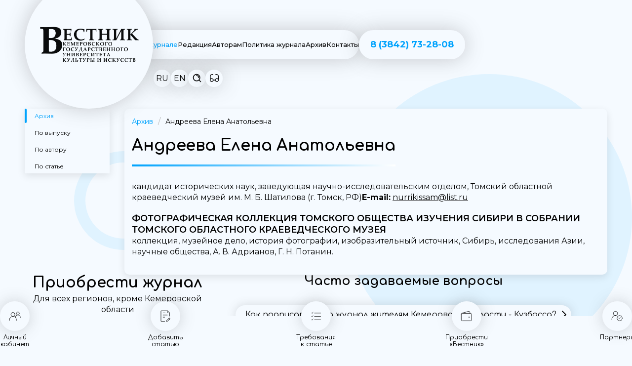

--- FILE ---
content_type: text/html; charset=UTF-8
request_url: https://vestnik.kemgik.ru/archive/autorsinfo.php?ELEMENT_ID=259
body_size: 7516
content:
<!DOCTYPE html><html lang="ru">
  <head>
    <meta charset="UTF-8" />
    <meta name="viewport" content="width=device-width, initial-scale=1.0" />
    <title>Андреева Елена Анатольевна</title>
	 <link href="https://fonts.googleapis.com/css2?family=Comfortaa:wght@300;400;500;600;700&display=swap" rel="stylesheet">
	 <link href="https://fonts.googleapis.com/css2?family=Montserrat:wght@300;400;500;600;700;900&display=swap" rel="stylesheet">
	 <link rel="stylesheet" href="https://cdnjs.cloudflare.com/ajax/libs/splidejs/4.1.4/css/themes/splide-default.min.css">
	 <script defer src="https://cdnjs.cloudflare.com/ajax/libs/splidejs/4.1.4/js/splide.js"></script>
	 <link rel="shortcut icon" href="/wp-content/themes/vestnik/img/misc/favicon.ico" type="image/x-icon">
    <script type="module" crossorigin src="/wp-content/themes/vestnik/assets/main-Dvfom-gw.js"></script>
    <link rel="stylesheet" href="/wp-content/themes/vestnik/assets/main-DlIPFuws.css">
    <title>Андреева Елена Анатольевна</title>
<meta name='robots' content='noindex, nofollow' />
<style id='wp-img-auto-sizes-contain-inline-css' type='text/css'>
img:is([sizes=auto i],[sizes^="auto," i]){contain-intrinsic-size:3000px 1500px}
/*# sourceURL=wp-img-auto-sizes-contain-inline-css */
</style>
<style id='wp-emoji-styles-inline-css' type='text/css'>

	img.wp-smiley, img.emoji {
		display: inline !important;
		border: none !important;
		box-shadow: none !important;
		height: 1em !important;
		width: 1em !important;
		margin: 0 0.07em !important;
		vertical-align: -0.1em !important;
		background: none !important;
		padding: 0 !important;
	}
/*# sourceURL=wp-emoji-styles-inline-css */
</style>
<link rel='stylesheet' id='main-css-css' href='https://vestnik.kemgik.ru/wp-content/themes/vestnik/style.css?ver=1769021359' type='text/css' media='all' />
<link rel='stylesheet' id='bvi-styles-css' href='https://vestnik.kemgik.ru/wp-content/plugins/button-visually-impaired/assets/css/bvi.min.css?ver=2.3.0' type='text/css' media='all' />
<style id='bvi-styles-inline-css' type='text/css'>

			.bvi-widget,
			.bvi-shortcode a,
			.bvi-widget a, 
			.bvi-shortcode {
				color: #ffffff;
				background-color: #e53935;
			}
			.bvi-widget .bvi-svg-eye,
			.bvi-shortcode .bvi-svg-eye {
			    display: inline-block;
                overflow: visible;
                width: 1.125em;
                height: 1em;
                font-size: 2em;
                vertical-align: middle;
			}
			.bvi-widget,
			.bvi-shortcode {
			    -webkit-transition: background-color .2s ease-out;
			    transition: background-color .2s ease-out;
			    cursor: pointer;
			    border-radius: 2px;
			    display: inline-block;
			    padding: 5px 10px;
			    vertical-align: middle;
			    text-decoration: none;
			}
/*# sourceURL=bvi-styles-inline-css */
</style>
<script type="text/javascript" src="https://vestnik.kemgik.ru/wp-includes/js/jquery/jquery.min.js?ver=3.7.1" id="jquery-core-js"></script>
<script type="text/javascript" src="https://vestnik.kemgik.ru/wp-includes/js/jquery/jquery-migrate.min.js?ver=3.4.1" id="jquery-migrate-js"></script>
<link rel="https://api.w.org/" href="https://vestnik.kemgik.ru/wp-json/" /><link rel="EditURI" type="application/rsd+xml" title="RSD" href="https://vestnik.kemgik.ru/xmlrpc.php?rsd" />
<meta name="generator" content="WordPress 6.9" />
<input type="hidden" id="user_i" value="0">  </head>
  <body>
	<header class="header container">
		<div class="header__inner">
			<a href="/" class="header__logo">
				<img src="/wp-content/themes/vestnik/images/logo_ru.png" alt="Логотип">
			</a>
			<div class="header__nav-wrapper">
				<nav class="header__nav">
					 
 
<ul>
	<li class="active"><a href="/about/">О журнале</a></li>
	<li><a href="/editorial/">Редакция</a></li>
	<li><a href="/autor/">Авторам</a></li>
	<li><a href="/policy/">Политика журнала</a></li>
	<li><a href="/archive/">Архив</a></li>
	<li><a href="/contacts/">Контакты</a></li>
</ul>
 
 					
					<a href="tel:+73842732808" class="header__nav-tel btn btn--invert">8 (3842) 73-28-08</a>
					<div class="header__nav-extra">
						<div class="lang-switcher">
							<button data-lang="ru" class="isActive lang_change">RU</button>
							<button data-lang="en" class=" lang_change">EN</button>
						</div>
												<a href="/contacts/search/">
							<svg><use xlink:href='/wp-content/themes/vestnik/img/svg/sprite.svg#search'></use></svg>
						</a>
						<a href="#" class="bvi-open">
							<svg><use xlink:href='/wp-content/themes/vestnik/img/svg/sprite.svg#glasses'></use></svg>
						</a>
					</div>
				</nav>
			</div>
			<div class="header__nav-mob nav-mob">
				<a href="tel:+73842732808" class="nav-mob__tel">
					<svg><use xlink:href='/wp-content/themes/vestnik/img/svg/sprite.svg#tel'></use></svg>
				</a>
				<div class="nav-mob__burger" data-burger>
					<button class="burger isActive">
						<svg><use xlink:href='/wp-content/themes/vestnik/img/svg/sprite.svg#burger'></use></svg>
					</button>
					<button class="close">
						<svg><use xlink:href='/wp-content/themes/vestnik/img/svg/sprite.svg#close'></use></svg>
					</button>
				</div>
			</div>
		</div>
	</header>	
	
	
	
	<nav class="sidemenu">
		<ul>
			<li>
				<a href="/autor/profile/">
					<svg><use xlink:href="/wp-content/themes/vestnik/img/svg/sprite.svg#persons"></use></svg>
					<span>Личный кабинет</span>
				</a>
			</li>
			<li>
				<a href="/autor/profile/addissues">
					<svg><use xlink:href='/wp-content/themes/vestnik/img/svg/sprite.svg#article'></use></svg>
					<span>Добавить статью</span>
				</a>
			</li>
			<li>
				<a href="/autor/requirements">
					<svg><use xlink:href='/wp-content/themes/vestnik/img/svg/sprite.svg#list'></use></svg>
					<span>Требования к статье</span>
				</a>
			</li>
			<li>
				<a href="/about/subscription/">
					<svg><use xlink:href='/wp-content/themes/vestnik/img/svg/sprite.svg#wallet'></use></svg>
					<span>Приобрести «Вестник»</span>
				</a>
			</li>
			<li>
				<a href="/contacts/partners">
					<svg><use xlink:href='/wp-content/themes/vestnik/img/svg/sprite.svg#partner'></use></svg>
					<span>Партнеры</span>
				</a>
			</li>
		</ul>
	</nav>	
	
 
<main class="container">
		<section class="col-2">
			
<nav class="sidebar">
				<ul>
					<li class="active"><a href="/archive/index.php">Архив</a></li>
					<li><a href="/archive/magazine.php">По выпуску</a></li>
					<li><a href="/archive/autors.php">По автору</a></li>
					<li><a href="/archive/article.php">По статье</a></li>		
				</ul>
			</nav>			
			<div class="article">
				<nav class="crums">
					<ul>
						<li class="active"><a href="/">Архив</a></li>
						<li><span>Андреева Елена Анатольевна</span></li>
					</ul>
				</nav>
				<div class="a-content">
					<h1>Андреева Елена Анатольевна</h1>
					<p>кандидат исторических наук, заведующая научно-исследовательским отделом, Томский областной краеведческий музей им. М. Б. Шатилова (г. Томск, РФ)<b>E-mail:</b> <a href="mailto:nurrikissam@list.ru" class="av-mail">nurrikissam@list.ru</a></p>
				
				
				<ul class="article_list">
				
				<li class="issues__filter-item">
<a href="/archive/issues.php?ELEMENT_ID=300"><span class="title-span">ФОТОГРАФИЧЕСКАЯ КОЛЛЕКЦИЯ ТОМСКОГО ОБЩЕСТВА ИЗУЧЕНИЯ СИБИРИ В СОБРАНИИ ТОМСКОГО ОБЛАСТНОГО КРАЕВЕДЧЕСКОГО МУЗЕЯ</span></a>
<span class="content-span">коллекция, музейное дело, история фотографии, изобразительный источник, Сибирь, исследования Азии, научные общества, А. В. Адрианов, Г. Н. Потанин.</span> 
</li>

				 
				</div><!-- a-content -->
				
				
			</div>		</section>
		 
		 
		<section class="prefooter">
			<div class="buy">
				<h2 class="h2 buy__title">Приобрести журнал</h2>
				<p class="buy__subtitle">Для всех регионов, кроме Кемеровской области</p>
				<form class="buy__form orderform">
					<input type="hidden" name="action" value="orderform">
					<input type="hidden" name="title" value="Заявка с сайта">
					<input type="hidden" id="order" name="order" value="5487f431a5" /><input type="hidden" name="_wp_http_referer" value="/archive/autorsinfo.php?ELEMENT_ID=259" />					<div class="form-group">
						<label for="name">Имя</label>
						<input type="text" class="input" id="name" name="extra[Имя]" placeholder="Имя">
					</div>
					<div class="form-group">
						<label for="mail">E-mail</label>
						<input type="email" class="input" id="mail" name="extra[Email]" placeholder="info@vestnik.ru">
					</div>
					<div class="form-group">
						<label for="tel">Номер телефона</label>
						<input type="tel" class="input" id="tel"  name="extra[Телефон]" placeholder="Номер телефона">
					</div>
					<div class="form-group">
						<label for="message">Сообщение</label>
						<textarea class="input"  name="extra[Сообщение]" id="message" placeholder="Сообщение"></textarea>				
					</div>
					 
					<div class="agreement">
						<div class="agreement__checkbox">
							<input type="checkbox" id="checkbox" class="checkbox">
						</div>
						<label for="checkbox">Согласен на <a target="_blank" href="/policy/privacy">обработку персональных данных</a></label>
					</div>
					<button type="submit" class="btn btn--invert">Отправить заявку</button>
				</form>
			</div>
			<div class="faq-wrapper">
				<h3 class="h3 faq-wrapper__title">Часто задаваемые вопросы</h3>
				<div class="ac-container">
											<div class="ac-item">
					  <button class="ac-trigger">
						<span>Как подписаться на  журнал жителям Кемеровской области - Кузбасса?</span>
						<svg><use xlink:href='/wp-content/themes/vestnik/img/svg/sprite.svg#arrow'></use></svg>
					</button>
					  <div class="ac-panel">
						 <div class="ac-content">
							 <p>Подписаться на журнал жителям Кемеровской области можно в любом почтовом отделении «Почты России».</p>
<p>Подписной  индекс  журнала «Вестник Кемеровского государственного университета культуры и искусств» &#8212; 12241, каталог &#171;Почты России&#187;.</p>
<p>ISSN журнала «Вестник Кемеровского государственного университета культуры и искусств»  2078 &#8212; 1768.</p>
						 </div>
					  </div>
					</div>
												<div class="ac-item">
					  <button class="ac-trigger">
						<span>Как подписаться на журнал жителям других регионов РФ?</span>
						<svg><use xlink:href='/wp-content/themes/vestnik/img/svg/sprite.svg#arrow'></use></svg>
					</button>
					  <div class="ac-panel">
						 <div class="ac-content">
							 <p>Подписка на журнал для жителей других регионов по запросу на vestnikkemguki@yandex.ru</p>
						 </div>
					  </div>
					</div>
												<div class="ac-item">
					  <button class="ac-trigger">
						<span>Как приобрести журнал в одном экземпляре?</span>
						<svg><use xlink:href='/wp-content/themes/vestnik/img/svg/sprite.svg#arrow'></use></svg>
					</button>
					  <div class="ac-panel">
						 <div class="ac-content">
							 <p>Приобрести журнал в одном экземляре возможно по запросу на<br />
vestnikkemguki@yandex.ru</p>
<p>Отправление Почтой России</p>
						 </div>
					  </div>
					</div>
												<div class="ac-item">
					  <button class="ac-trigger">
						<span>Где можно ознакомиться с Требованиями к статье?</span>
						<svg><use xlink:href='/wp-content/themes/vestnik/img/svg/sprite.svg#arrow'></use></svg>
					</button>
					  <div class="ac-panel">
						 <div class="ac-content">
							 <p>ru</p>
						 </div>
					  </div>
					</div>
												<div class="ac-item">
					  <button class="ac-trigger">
						<span>Какие дополнительные документы нужны при подаче статьи? </span>
						<svg><use xlink:href='/wp-content/themes/vestnik/img/svg/sprite.svg#arrow'></use></svg>
					</button>
					  <div class="ac-panel">
						 <div class="ac-content">
							 <p>ru</p>
						 </div>
					  </div>
					</div>
												<div class="ac-item">
					  <button class="ac-trigger">
						<span>Куда предоставить статью для модерации?</span>
						<svg><use xlink:href='/wp-content/themes/vestnik/img/svg/sprite.svg#arrow'></use></svg>
					</button>
					  <div class="ac-panel">
						 <div class="ac-content">
							 <p>ru</p>
						 </div>
					  </div>
					</div>
												<div class="ac-item">
					  <button class="ac-trigger">
						<span>Пришло подтверждение о принятии статьи. Что дальше?</span>
						<svg><use xlink:href='/wp-content/themes/vestnik/img/svg/sprite.svg#arrow'></use></svg>
					</button>
					  <div class="ac-panel">
						 <div class="ac-content">
							 <p>ru</p>
						 </div>
					  </div>
					</div>
												<div class="ac-item">
					  <button class="ac-trigger">
						<span>В каком формате должен быть документ с текстом статьи?</span>
						<svg><use xlink:href='/wp-content/themes/vestnik/img/svg/sprite.svg#arrow'></use></svg>
					</button>
					  <div class="ac-panel">
						 <div class="ac-content">
							 <p>ru</p>
						 </div>
					  </div>
					</div>
												<div class="ac-item">
					  <button class="ac-trigger">
						<span>По каким предметным областям можно предложить статью для публикации?</span>
						<svg><use xlink:href='/wp-content/themes/vestnik/img/svg/sprite.svg#arrow'></use></svg>
					</button>
					  <div class="ac-panel">
						 <div class="ac-content">
							 <p>ru</p>
						 </div>
					  </div>
					</div>
											 
				 </div>
			</div>
		</section>	</main>		
		</main>


<footer class="footer container">
			<div class="footer__inner">
				<nav class="footer__nav">
					  
 
<ul>
	<li class="active"><a href="/about/">О журнале</a></li>
	<li><a href="/editorial/">Редакция</a></li>
	<li><a href="/autor/">Авторам</a></li>
	<li><a href="/policy/">Политика журнала</a></li>
	<li><a href="/archive/">Архив</a></li>
	<li><a href="/contacts/">Контакты</a></li>
</ul>
 
 				</nav>
				<a href="/" class="footer__logo">
					<img src="/wp-content/themes/vestnik/images/logo_down_ru.png" alt="Логотип">
				</a>
				<div class="footer__info">
					<a href="/policy/privacy">Политика	конфиденциальности</a>
					<div class="footer__contacts">
						<a href="tel:+73842732808">8 (3842) 73-28-08 (факс)</a>
						<a href="mailto:vestnikkemguki@yandex.ru">vestnikkemguki@yandex.ru</a>
					</div>
				</div>
				<p class="footer__copy">
					Copyright © 2026 <br>
					Вестник Кемеровского государственного университета культуры и искусств				</p>
			</div>
	</footer>  
	<script type="speculationrules">
{"prefetch":[{"source":"document","where":{"and":[{"href_matches":"/*"},{"not":{"href_matches":["/wp-*.php","/wp-admin/*","/wp-content/uploads/*","/wp-content/*","/wp-content/plugins/*","/wp-content/themes/vestnik/*","/*\\?(.+)"]}},{"not":{"selector_matches":"a[rel~=\"nofollow\"]"}},{"not":{"selector_matches":".no-prefetch, .no-prefetch a"}}]},"eagerness":"conservative"}]}
</script>
<style id='global-styles-inline-css' type='text/css'>
:root{--wp--preset--aspect-ratio--square: 1;--wp--preset--aspect-ratio--4-3: 4/3;--wp--preset--aspect-ratio--3-4: 3/4;--wp--preset--aspect-ratio--3-2: 3/2;--wp--preset--aspect-ratio--2-3: 2/3;--wp--preset--aspect-ratio--16-9: 16/9;--wp--preset--aspect-ratio--9-16: 9/16;--wp--preset--color--black: #000000;--wp--preset--color--cyan-bluish-gray: #abb8c3;--wp--preset--color--white: #ffffff;--wp--preset--color--pale-pink: #f78da7;--wp--preset--color--vivid-red: #cf2e2e;--wp--preset--color--luminous-vivid-orange: #ff6900;--wp--preset--color--luminous-vivid-amber: #fcb900;--wp--preset--color--light-green-cyan: #7bdcb5;--wp--preset--color--vivid-green-cyan: #00d084;--wp--preset--color--pale-cyan-blue: #8ed1fc;--wp--preset--color--vivid-cyan-blue: #0693e3;--wp--preset--color--vivid-purple: #9b51e0;--wp--preset--gradient--vivid-cyan-blue-to-vivid-purple: linear-gradient(135deg,rgb(6,147,227) 0%,rgb(155,81,224) 100%);--wp--preset--gradient--light-green-cyan-to-vivid-green-cyan: linear-gradient(135deg,rgb(122,220,180) 0%,rgb(0,208,130) 100%);--wp--preset--gradient--luminous-vivid-amber-to-luminous-vivid-orange: linear-gradient(135deg,rgb(252,185,0) 0%,rgb(255,105,0) 100%);--wp--preset--gradient--luminous-vivid-orange-to-vivid-red: linear-gradient(135deg,rgb(255,105,0) 0%,rgb(207,46,46) 100%);--wp--preset--gradient--very-light-gray-to-cyan-bluish-gray: linear-gradient(135deg,rgb(238,238,238) 0%,rgb(169,184,195) 100%);--wp--preset--gradient--cool-to-warm-spectrum: linear-gradient(135deg,rgb(74,234,220) 0%,rgb(151,120,209) 20%,rgb(207,42,186) 40%,rgb(238,44,130) 60%,rgb(251,105,98) 80%,rgb(254,248,76) 100%);--wp--preset--gradient--blush-light-purple: linear-gradient(135deg,rgb(255,206,236) 0%,rgb(152,150,240) 100%);--wp--preset--gradient--blush-bordeaux: linear-gradient(135deg,rgb(254,205,165) 0%,rgb(254,45,45) 50%,rgb(107,0,62) 100%);--wp--preset--gradient--luminous-dusk: linear-gradient(135deg,rgb(255,203,112) 0%,rgb(199,81,192) 50%,rgb(65,88,208) 100%);--wp--preset--gradient--pale-ocean: linear-gradient(135deg,rgb(255,245,203) 0%,rgb(182,227,212) 50%,rgb(51,167,181) 100%);--wp--preset--gradient--electric-grass: linear-gradient(135deg,rgb(202,248,128) 0%,rgb(113,206,126) 100%);--wp--preset--gradient--midnight: linear-gradient(135deg,rgb(2,3,129) 0%,rgb(40,116,252) 100%);--wp--preset--font-size--small: 13px;--wp--preset--font-size--medium: 20px;--wp--preset--font-size--large: 36px;--wp--preset--font-size--x-large: 42px;--wp--preset--spacing--20: 0.44rem;--wp--preset--spacing--30: 0.67rem;--wp--preset--spacing--40: 1rem;--wp--preset--spacing--50: 1.5rem;--wp--preset--spacing--60: 2.25rem;--wp--preset--spacing--70: 3.38rem;--wp--preset--spacing--80: 5.06rem;--wp--preset--shadow--natural: 6px 6px 9px rgba(0, 0, 0, 0.2);--wp--preset--shadow--deep: 12px 12px 50px rgba(0, 0, 0, 0.4);--wp--preset--shadow--sharp: 6px 6px 0px rgba(0, 0, 0, 0.2);--wp--preset--shadow--outlined: 6px 6px 0px -3px rgb(255, 255, 255), 6px 6px rgb(0, 0, 0);--wp--preset--shadow--crisp: 6px 6px 0px rgb(0, 0, 0);}:where(.is-layout-flex){gap: 0.5em;}:where(.is-layout-grid){gap: 0.5em;}body .is-layout-flex{display: flex;}.is-layout-flex{flex-wrap: wrap;align-items: center;}.is-layout-flex > :is(*, div){margin: 0;}body .is-layout-grid{display: grid;}.is-layout-grid > :is(*, div){margin: 0;}:where(.wp-block-columns.is-layout-flex){gap: 2em;}:where(.wp-block-columns.is-layout-grid){gap: 2em;}:where(.wp-block-post-template.is-layout-flex){gap: 1.25em;}:where(.wp-block-post-template.is-layout-grid){gap: 1.25em;}.has-black-color{color: var(--wp--preset--color--black) !important;}.has-cyan-bluish-gray-color{color: var(--wp--preset--color--cyan-bluish-gray) !important;}.has-white-color{color: var(--wp--preset--color--white) !important;}.has-pale-pink-color{color: var(--wp--preset--color--pale-pink) !important;}.has-vivid-red-color{color: var(--wp--preset--color--vivid-red) !important;}.has-luminous-vivid-orange-color{color: var(--wp--preset--color--luminous-vivid-orange) !important;}.has-luminous-vivid-amber-color{color: var(--wp--preset--color--luminous-vivid-amber) !important;}.has-light-green-cyan-color{color: var(--wp--preset--color--light-green-cyan) !important;}.has-vivid-green-cyan-color{color: var(--wp--preset--color--vivid-green-cyan) !important;}.has-pale-cyan-blue-color{color: var(--wp--preset--color--pale-cyan-blue) !important;}.has-vivid-cyan-blue-color{color: var(--wp--preset--color--vivid-cyan-blue) !important;}.has-vivid-purple-color{color: var(--wp--preset--color--vivid-purple) !important;}.has-black-background-color{background-color: var(--wp--preset--color--black) !important;}.has-cyan-bluish-gray-background-color{background-color: var(--wp--preset--color--cyan-bluish-gray) !important;}.has-white-background-color{background-color: var(--wp--preset--color--white) !important;}.has-pale-pink-background-color{background-color: var(--wp--preset--color--pale-pink) !important;}.has-vivid-red-background-color{background-color: var(--wp--preset--color--vivid-red) !important;}.has-luminous-vivid-orange-background-color{background-color: var(--wp--preset--color--luminous-vivid-orange) !important;}.has-luminous-vivid-amber-background-color{background-color: var(--wp--preset--color--luminous-vivid-amber) !important;}.has-light-green-cyan-background-color{background-color: var(--wp--preset--color--light-green-cyan) !important;}.has-vivid-green-cyan-background-color{background-color: var(--wp--preset--color--vivid-green-cyan) !important;}.has-pale-cyan-blue-background-color{background-color: var(--wp--preset--color--pale-cyan-blue) !important;}.has-vivid-cyan-blue-background-color{background-color: var(--wp--preset--color--vivid-cyan-blue) !important;}.has-vivid-purple-background-color{background-color: var(--wp--preset--color--vivid-purple) !important;}.has-black-border-color{border-color: var(--wp--preset--color--black) !important;}.has-cyan-bluish-gray-border-color{border-color: var(--wp--preset--color--cyan-bluish-gray) !important;}.has-white-border-color{border-color: var(--wp--preset--color--white) !important;}.has-pale-pink-border-color{border-color: var(--wp--preset--color--pale-pink) !important;}.has-vivid-red-border-color{border-color: var(--wp--preset--color--vivid-red) !important;}.has-luminous-vivid-orange-border-color{border-color: var(--wp--preset--color--luminous-vivid-orange) !important;}.has-luminous-vivid-amber-border-color{border-color: var(--wp--preset--color--luminous-vivid-amber) !important;}.has-light-green-cyan-border-color{border-color: var(--wp--preset--color--light-green-cyan) !important;}.has-vivid-green-cyan-border-color{border-color: var(--wp--preset--color--vivid-green-cyan) !important;}.has-pale-cyan-blue-border-color{border-color: var(--wp--preset--color--pale-cyan-blue) !important;}.has-vivid-cyan-blue-border-color{border-color: var(--wp--preset--color--vivid-cyan-blue) !important;}.has-vivid-purple-border-color{border-color: var(--wp--preset--color--vivid-purple) !important;}.has-vivid-cyan-blue-to-vivid-purple-gradient-background{background: var(--wp--preset--gradient--vivid-cyan-blue-to-vivid-purple) !important;}.has-light-green-cyan-to-vivid-green-cyan-gradient-background{background: var(--wp--preset--gradient--light-green-cyan-to-vivid-green-cyan) !important;}.has-luminous-vivid-amber-to-luminous-vivid-orange-gradient-background{background: var(--wp--preset--gradient--luminous-vivid-amber-to-luminous-vivid-orange) !important;}.has-luminous-vivid-orange-to-vivid-red-gradient-background{background: var(--wp--preset--gradient--luminous-vivid-orange-to-vivid-red) !important;}.has-very-light-gray-to-cyan-bluish-gray-gradient-background{background: var(--wp--preset--gradient--very-light-gray-to-cyan-bluish-gray) !important;}.has-cool-to-warm-spectrum-gradient-background{background: var(--wp--preset--gradient--cool-to-warm-spectrum) !important;}.has-blush-light-purple-gradient-background{background: var(--wp--preset--gradient--blush-light-purple) !important;}.has-blush-bordeaux-gradient-background{background: var(--wp--preset--gradient--blush-bordeaux) !important;}.has-luminous-dusk-gradient-background{background: var(--wp--preset--gradient--luminous-dusk) !important;}.has-pale-ocean-gradient-background{background: var(--wp--preset--gradient--pale-ocean) !important;}.has-electric-grass-gradient-background{background: var(--wp--preset--gradient--electric-grass) !important;}.has-midnight-gradient-background{background: var(--wp--preset--gradient--midnight) !important;}.has-small-font-size{font-size: var(--wp--preset--font-size--small) !important;}.has-medium-font-size{font-size: var(--wp--preset--font-size--medium) !important;}.has-large-font-size{font-size: var(--wp--preset--font-size--large) !important;}.has-x-large-font-size{font-size: var(--wp--preset--font-size--x-large) !important;}
/*# sourceURL=global-styles-inline-css */
</style>
<script type="text/javascript" src="https://vestnik.kemgik.ru/wp-content/themes/vestnik/js/custom.js?ver=1769021359" id="custom-js"></script>
<script type="text/javascript" id="bvi-script-js-extra">
/* <![CDATA[ */
var wp_bvi = {"option":{"theme":"white","font":"arial","fontSize":12,"letterSpacing":"normal","lineHeight":"normal","images":true,"reload":false,"speech":true,"builtElements":true,"panelHide":false,"panelFixed":true,"lang":"ru-RU"}};
//# sourceURL=bvi-script-js-extra
/* ]]> */
</script>
<script type="text/javascript" src="https://vestnik.kemgik.ru/wp-content/plugins/button-visually-impaired/assets/js/bvi.min.js?ver=2.3.0" id="bvi-script-js"></script>
<script type="text/javascript" id="bvi-script-js-after">
/* <![CDATA[ */
var Bvi = new isvek.Bvi(wp_bvi.option);
//# sourceURL=bvi-script-js-after
/* ]]> */
</script>
<script id="wp-emoji-settings" type="application/json">
{"baseUrl":"https://s.w.org/images/core/emoji/17.0.2/72x72/","ext":".png","svgUrl":"https://s.w.org/images/core/emoji/17.0.2/svg/","svgExt":".svg","source":{"concatemoji":"https://vestnik.kemgik.ru/wp-includes/js/wp-emoji-release.min.js?ver=6.9"}}
</script>
<script type="module">
/* <![CDATA[ */
/*! This file is auto-generated */
const a=JSON.parse(document.getElementById("wp-emoji-settings").textContent),o=(window._wpemojiSettings=a,"wpEmojiSettingsSupports"),s=["flag","emoji"];function i(e){try{var t={supportTests:e,timestamp:(new Date).valueOf()};sessionStorage.setItem(o,JSON.stringify(t))}catch(e){}}function c(e,t,n){e.clearRect(0,0,e.canvas.width,e.canvas.height),e.fillText(t,0,0);t=new Uint32Array(e.getImageData(0,0,e.canvas.width,e.canvas.height).data);e.clearRect(0,0,e.canvas.width,e.canvas.height),e.fillText(n,0,0);const a=new Uint32Array(e.getImageData(0,0,e.canvas.width,e.canvas.height).data);return t.every((e,t)=>e===a[t])}function p(e,t){e.clearRect(0,0,e.canvas.width,e.canvas.height),e.fillText(t,0,0);var n=e.getImageData(16,16,1,1);for(let e=0;e<n.data.length;e++)if(0!==n.data[e])return!1;return!0}function u(e,t,n,a){switch(t){case"flag":return n(e,"\ud83c\udff3\ufe0f\u200d\u26a7\ufe0f","\ud83c\udff3\ufe0f\u200b\u26a7\ufe0f")?!1:!n(e,"\ud83c\udde8\ud83c\uddf6","\ud83c\udde8\u200b\ud83c\uddf6")&&!n(e,"\ud83c\udff4\udb40\udc67\udb40\udc62\udb40\udc65\udb40\udc6e\udb40\udc67\udb40\udc7f","\ud83c\udff4\u200b\udb40\udc67\u200b\udb40\udc62\u200b\udb40\udc65\u200b\udb40\udc6e\u200b\udb40\udc67\u200b\udb40\udc7f");case"emoji":return!a(e,"\ud83e\u1fac8")}return!1}function f(e,t,n,a){let r;const o=(r="undefined"!=typeof WorkerGlobalScope&&self instanceof WorkerGlobalScope?new OffscreenCanvas(300,150):document.createElement("canvas")).getContext("2d",{willReadFrequently:!0}),s=(o.textBaseline="top",o.font="600 32px Arial",{});return e.forEach(e=>{s[e]=t(o,e,n,a)}),s}function r(e){var t=document.createElement("script");t.src=e,t.defer=!0,document.head.appendChild(t)}a.supports={everything:!0,everythingExceptFlag:!0},new Promise(t=>{let n=function(){try{var e=JSON.parse(sessionStorage.getItem(o));if("object"==typeof e&&"number"==typeof e.timestamp&&(new Date).valueOf()<e.timestamp+604800&&"object"==typeof e.supportTests)return e.supportTests}catch(e){}return null}();if(!n){if("undefined"!=typeof Worker&&"undefined"!=typeof OffscreenCanvas&&"undefined"!=typeof URL&&URL.createObjectURL&&"undefined"!=typeof Blob)try{var e="postMessage("+f.toString()+"("+[JSON.stringify(s),u.toString(),c.toString(),p.toString()].join(",")+"));",a=new Blob([e],{type:"text/javascript"});const r=new Worker(URL.createObjectURL(a),{name:"wpTestEmojiSupports"});return void(r.onmessage=e=>{i(n=e.data),r.terminate(),t(n)})}catch(e){}i(n=f(s,u,c,p))}t(n)}).then(e=>{for(const n in e)a.supports[n]=e[n],a.supports.everything=a.supports.everything&&a.supports[n],"flag"!==n&&(a.supports.everythingExceptFlag=a.supports.everythingExceptFlag&&a.supports[n]);var t;a.supports.everythingExceptFlag=a.supports.everythingExceptFlag&&!a.supports.flag,a.supports.everything||((t=a.source||{}).concatemoji?r(t.concatemoji):t.wpemoji&&t.twemoji&&(r(t.twemoji),r(t.wpemoji)))});
//# sourceURL=https://vestnik.kemgik.ru/wp-includes/js/wp-emoji-loader.min.js
/* ]]> */
</script>
 
  </body>
</html>



--- FILE ---
content_type: text/css
request_url: https://vestnik.kemgik.ru/wp-content/themes/vestnik/assets/main-DlIPFuws.css
body_size: 9360
content:
:root {
  --gutter: 2rem;
  /** TRACK WIDTHS **/
  --full-max-width: 1fr;
  --popout-max-width: 142rem;
  --content-max-width: 118rem;
  /** TRACK SIZES **/
  --full: minmax( var(--gutter), 1fr );
  --popout: minmax( 0, calc( ( var(--popout-max-width) - var(--content-max-width)) * 0.5 ) );
  --content: min( var(--content-max-width), 100% - var(--gutter) * 2 );
  --header-h: clamp(6rem, 2.4705rem + 9.8039vw, 10rem);
  --ff-prim: "Montserrat", sans-serif;
  --ff-sec: "Comfortaa", sans-serif;
  --fz-small: 1.4rem;
  --fz-base: 1.6rem;
  --fs-italic: italic;
  --fw-l: 300;
  --fw-r: 400;
  --fw-m: 500;
  --fw-sb: 600;
  --fw-b: 700;
  --clr-accent: #00A3FD;
  --clr-bg: #f5faff;
  --clr-shape: #e0f3ff;
  --clr-dark: #000;
  --clr-gray: #dee6ee;
  --clr-light: #fff;
  --borr: 1.6rem;
  --tr: .2s ease-in-out;
  --bsh: 0 0 40px 0 rgb(86 86 86 / 30%);
  --bsh-2: 0 5px 15px 0 rgb(0 0 0 / 10%);
  --icon-download:url("data:image/svg+xml,%3Csvg width='12' height='16' viewBox='0 0 12 16' fill='none' xmlns='http://www.w3.org/2000/svg'%3E%3Cpath d='M1 14.3333H11' stroke='black' stroke-width='1.5' stroke-linecap='round' stroke-linejoin='round'/%3E%3Cpath d='M6.00016 1V11M6.00016 11L8.91683 8.08333M6.00016 11L3.0835 8.08333' stroke='black' stroke-width='1.5' stroke-linecap='round' stroke-linejoin='round'/%3E%3C/svg%3E");
  --icon-download-2:url("data:image/svg+xml,%3Csvg width='12' height='16' viewBox='0 0 12 16' fill='none' xmlns='http://www.w3.org/2000/svg'%3E%3Cpath d='M1 14.3333H11' stroke='LightSkyBlue' stroke-width='1.5' stroke-linecap='round' stroke-linejoin='round'/%3E%3Cpath d='M6.00016 1V11M6.00016 11L8.91683 8.08333M6.00016 11L3.0835 8.08333' stroke='LightSkyBlue' stroke-width='1.5' stroke-linecap='round' stroke-linejoin='round'/%3E%3C/svg%3E");
}

*,
*::before,
*::after {
  box-sizing: border-box;
}

body,
h1,
h2,
h3,
h4,
h5,
p,
figure,
blockquote,
dl,
dd,
ul,
li,
button {
  margin: 0;
}

ul,
ol {
  padding: 0;
  list-style: none;
}

html {
  scroll-behavior: smooth;
}

body {
  min-height: 100vh;
  text-rendering: optimizeSpeed;
}

a:not([class]) {
  -webkit-text-decoration-skip: ink;
          text-decoration-skip-ink: auto;
}

img {
  width: 100%;
  display: block;
  -o-object-fit: cover;
     object-fit: cover;
}

input,
button,
textarea,
select {
  color: inherit;
  font-family: inherit;
}

button {
  padding: 0;
  margin: 0;
  border: none;
  background-color: transparent;
  cursor: pointer;
}

a,
label > input[type=checkbox] {
  cursor: pointer;
}

@media (prefers-reduced-motion: reduce) {
  html:focus-within {
    scroll-behavior: auto;
  }
  *,
  *::before,
  *::after {
    animation-duration: 0.01ms !important;
    animation-iteration-count: 1 !important;
    transition-duration: 0.01ms !important;
    scroll-behavior: auto !important;
  }
}
html, body {
  overflow-x: hidden;
}

html {
  font-size: 62.5%;
}

body {
  position: relative;
  display: flex;
  flex-direction: column;
  color: var(--clr-dark);
  background-color: var(--clr-bg);
  font-family: var(--ff-prim);
  font-size: var(--fz-base);
  line-height: 1.4;
}
body::before {
  content: "";
  position: absolute;
  z-index: -1;
  top: -13rem;
  right: -38rem;
  display: block;
  aspect-ratio: 1;
  width: 129rem;
  width: clamp(106rem, 44.0769rem + 44.2308vw, 129rem);
  background-color: var(--clr-accent);
  border-radius: 100vw;
}
body::after {
  content: "";
  position: absolute;
  z-index: -1;
  left: 0;
  bottom: 48rem;
  width: 40rem;
  height: 40rem;
  transform: translateX(-60%);
  background-color: var(--clr-bg);
  border: 2.5rem solid var(--clr-shape);
  border-radius: 100vw;
}

main {
  display: grid;
}
main::before {
  content: "";
  position: absolute;
  z-index: -1;
  right: 0;
  bottom: 100rem;
  width: 58rem;
  height: 58rem;
  transform: translateX(0%);
  background-color: var(--clr-shape);
  border-radius: 100vw;
}

h1, .h1, h2, .h2, h3, .h3 {
  font-family: var(--ff-sec);
  font-weight: var(--fw-b);
  line-height: 1.1;
  text-align: center;
}

h1, .h1 {
  font-size: 4.8rem;
}

h2, .h2 {
  font-size: 3rem;
  margin-block-end: 6rem;
}

h3, .h3 {
  font-size: 2.5rem;
  font-weight: var(--fw-b);
}

strong {
  font-weight: var(--fw-b);
}

em {
  font-style: var(--fs-italic);
}

@media (max-width: 1400px) {
  body::before {
    top: clamp(-13rem, 7.5881rem - 14.7059vw, -7rem);
    width: clamp(77rem, 6.4902rem + 71.0784vw, 106rem);
  }
}
@media (max-width: 1200px) {
  body::after {
    content: unset;
  }
  main::before {
    content: unset;
  }
}
@media (max-width: 992px) {
  body::before {
    width: clamp(74rem, 63.7142rem + 13.3929vw, 77rem);
  }
}
@media (max-width: 768px) {
  body::before {
    width: clamp(65rem, 37.6684rem + 47.3684vw, 74rem);
  }
}
@media (max-width: 576px) {
  body::before {
    top: clamp(-32rem, -14rem - 31.25vw, -24rem);
    right: unset;
    left: 0;
    width: clamp(48rem, 25.5rem + 70.3125vw, 66rem);
  }
}
.container {
  display: grid;
  grid-template-columns: [full-start] var(--full) [popout-start] var(--popout) [content-start] var(--content) [content-end] var(--popout) [popout-end] var(--full) [full-end];
}

.container > * {
  grid-column: content;
}

.full {
  grid-column: full;
}

.full-start {
  grid-column-start: full-start;
}

.full-end {
  grid-column-end: full-end;
}

.popout {
  grid-column: popout;
}

.popout-start {
  grid-column-start: popout-start;
}

.popout-end {
  grid-column-end: popout-end;
}

.content {
  grid-column: content;
}

.content-start {
  grid-column-start: content-start;
}

.content-end {
  grid-column-end: content-end;
}

.full-width {
  grid-column: full;
}

.full-content, .full-content-nopad {
  grid-column: full;
}

.full-content {
  padding-inline: var(--minimum-content-padding);
}

.auto-grid {
  --min-w: 19rem;
  --max-w: 1fr;
  --gap: 3rem;
  display: grid;
  grid-template-columns: repeat(auto-fill, minmax(min(var(--min-w), 100%), var(--max-w)));
  gap: var(--gap);
}

.download {
  display: flex;
  align-items: start;
  gap: 0 1rem;
  color: inherit !important;
  font-weight: var(--fw-sb);
  text-decoration: none !important;
}
.download::before {
  content: "";
  flex-shrink: 0;
  transform: translateY(0.2rem);
  width: 1.2rem;
  height: 1.6rem;
  background-image: var(--icon-download);
  background-repeat: no-repeat;
}

.av-mail {
  color: var(--dark) !important;
}

.mbe-50 {
  margin-block-end: 5rem;
}

.visually-hidden {
  overflow: hidden;
  position: absolute;
  width: 1px;
  height: 1px;
  margin: -1px;
  padding: 0;
  border: 0;
  clip: rect(0 0 0 0);
}

.off-screen {
  position: absolute;
  left: -100vw;
}

.btn {
  display: inline-grid;
  padding: 1.4rem 5.8rem;
  color: var(--clr-light);
  background-color: var(--clr-accent);
  font-family: var(--ff-sec);
  font-size: 2.6rem;
  font-weight: var(--fw-b);
  text-decoration: none;
  border: 0.3rem solid var(--clr-accent);
  border-radius: 100vw;
  transition: color var(--tr), background-color var(--tr);
}
.btn:hover, .btn:focus-visible {
  color: var(--clr-accent);
  background-color: var(--clr-bg);
}

.btn--invert {
  color: var(--clr-accent);
  background-color: var(--clr-bg);
  border-color: var(--clr-accent);
}
.btn--invert:hover, .btn--invert:focus-visible {
  color: var(--clr-light);
  background-color: var(--clr-accent);
}

.input {
  width: 100%;
  padding: 1rem 2rem;
  background-color: var(--clr-bg);
  font-size: inherit;
  border: none;
  border-radius: 100vw;
  box-shadow: 0 0 20px 0 rgba(86, 86, 86, 0.2);
}
.input:focus-visible {
  outline: 1px solid var(--clr-accent);
}
.input:focus-visible::-moz-placeholder {
  color: transparent;
}
.input:focus-visible::placeholder {
  color: transparent;
}

[type=file] {
  padding: 0.8rem 2rem;
}

.form-group {
  display: grid;
  margin-block-end: 1.6rem;
}
.form-group label {
  margin-block-end: 0.5rem;
  padding-inline-start: 1.5rem;
  font-family: var(--ff-sec);
  font-size: 1.8rem;
  font-weight: var(--fw-b);
}
.form-group textarea {
  min-height: 10rem;
  border-radius: 2rem;
  resize: vertical;
}
.form-group.btn.btn--invert:has([type=file]) {
  display: block;
  max-width: 35rem;
  padding: 0 !important;
  border-width: 0.1rem;
}
.form-group.btn.btn--invert:has([type=file]) [type=file] {
  cursor: pointer;
}
@media (max-width: 390px) {
  .form-group.btn.btn--invert:has([type=file]) [type=file] {
    font-size: 1.1rem;
  }
}
.form-group:has(select) {
  display: inline-grid;
}

.agreement {
  display: flex;
  align-items: center;
  gap: 0 2rem;
  margin-block-end: 3rem;
}
.agreement__checkbox {
  flex-shrink: 0;
  position: relative;
  display: grid;
  width: 2.8rem;
  height: 2.8rem;
}
.agreement__checkbox .checkbox {
  position: absolute;
  inset: 0;
  margin: 0;
  opacity: 0;
  cursor: pointer;
}
.agreement__checkbox::before, .agreement__checkbox::after {
  content: "";
  position: absolute;
  border-radius: 100vw;
  pointer-events: none;
}
.agreement__checkbox::before {
  inset: 0;
  background-color: var(--clr-gray);
}
.agreement__checkbox::after {
  display: none;
  inset: 25%;
  background-color: var(--clr-accent);
}
.agreement__checkbox:has(.checkbox:checked)::after {
  display: block;
}
.agreement label {
  max-width: 23rem;
  color: var(--clr-accent);
  font-family: var(--ff-sec);
  line-height: 1.2;
  cursor: pointer;
}

.form-reg {
  max-width: 62rem;
  margin-block-end: 2rem;
}
.form-reg p {
  margin-block-end: 0 !important;
}
.form-reg .form-group label {
  font-size: 1.6rem;
  font-weight: var(--fw-r);
}
.form-reg .btn {
  font-size: 1.6rem;
  border-width: 0.2rem;
}
.form-reg__btns {
  margin-block-start: 2rem;
}
.form-reg__btns .btn {
  padding: 0.8rem 2rem;
  font-size: 1.4rem;
  border-width: 0.1rem;
}

.ac-container {
  display: grid;
  gap: 2rem 0;
}
.ac-container .ac-item {
  overflow: hidden;
  background-color: var(--clr-bg);
  border-radius: 2rem;
  box-shadow: 0 0 2rem 0 rgba(86, 86, 86, 0.2);
  transition: background-color var(--tr), box-shadow var(--tr);
}
.ac-container .ac-item:hover {
  color: var(--clr-light);
  background-color: var(--clr-accent);
}
.ac-container .ac-item:hover .ac-trigger {
  color: var(--clr-light);
}
.ac-container .ac-item:hover .ac-trigger svg {
  fill: var(--clr-light);
}
.ac-container .ac-item:has(.ac-panel.expanded) {
  background-color: var(--clr-accent);
}
.ac-container .ac-item:has(.ac-panel.expanded) .ac-trigger {
  color: var(--clr-light);
}
.ac-container .ac-item:has(.ac-panel.expanded) .ac-trigger svg {
  fill: var(--clr-light);
  transform: rotate(90deg);
}
.ac-container .ac-trigger {
  display: flex;
  align-items: center;
  inline-size: 100%;
  padding: 1rem 1rem 1rem 2rem;
  color: var(--clr-dark);
  font-family: var(--ff-sec);
  font-size: inherit;
  border: none;
  cursor: pointer;
  transition: color var(--tr), background-color var(--tr);
}
.ac-container .ac-trigger svg {
  flex-shrink: 0;
  width: 0.9rem;
  height: 1.6rem;
  margin-inline: clamp(1rem, 0.5609rem + 1.2195vw, 2rem);
  fill: var(--clr-dark);
  transition: fill var(--tr), transform var(--tr);
}
.ac-container .ac-trigger > :nth-child(1) {
  flex-grow: 1;
  text-align: left;
}
.ac-container .ac-panel {
  display: grid;
  grid-template-rows: 0fr;
  padding-inline: 2rem;
  transition: grid-template-rows 0.3s ease-in-out, padding-block 0.3s ease-in-out;
}
.ac-container .ac-panel.expanded {
  grid-template-rows: 1fr;
  padding-block: 1rem 2rem;
}
.ac-container .ac-content {
  overflow: hidden;
  color: var(--clr-light);
}
.ac-container .ac-content > p + p {
  margin-block-start: 1.5rem;
}

.ac-container.ac-container--profil .input {
  padding: 0.6rem 1.5rem;
  font-size: 1.5rem;
}
.ac-container.ac-container--profil .form-group {
  margin-block-end: 1rem;
}
.ac-container.ac-container--profil .form-group label {
  margin-block-end: 0.2rem;
  font-size: 1.5rem;
}
.ac-container.ac-container--profil .ac-item {
  background-color: var(--clr-bg);
}
.ac-container.ac-container--profil .ac-item:hover {
  color: var(--clr-light);
  background-color: var(--clr-accent);
}
.ac-container.ac-container--profil .ac-item:hover .ac-trigger {
  color: var(--clr-light);
}
.ac-container.ac-container--profil .ac-item:has(.ac-panel.expanded) {
  background-color: var(--clr-bg);
}
.ac-container.ac-container--profil .ac-item:has(.ac-panel.expanded) .ac-trigger {
  color: var(--clr-light);
  background-color: var(--clr-accent);
}
.ac-container.ac-container--profil .ac-trigger {
  border-radius: 2rem;
}
.ac-container.ac-container--profil .ac-content {
  padding-inline: 1.5rem;
  color: var(--clr-dark);
}
.ac-container.ac-container--profil .ac-panel {
  padding-inline: 0;
}

.pagination-wrapper p {
  margin: unset !important;
}

#pagination {
  --gap:.5rem;
  display: flex;
  flex-wrap: wrap;
  gap: 0 var(--gap);
  list-style-type: none;
  padding-inline-start: unset;
}
#pagination li:not(:last-child)::after {
  content: "|";
  display: inline-block;
  margin-inline-start: var(--gap);
}
#pagination li a {
  color: inherit;
  text-decoration: none;
}
#pagination li.active a {
  font-weight: var(--fw-b);
}

.header {
  --shift:2.5rem;
  z-index: 10;
  margin-block-start: -4rem;
}
.header__inner {
  display: flex;
  align-items: center;
  gap: 0 2rem;
}
.header__logo {
  flex-shrink: 0;
  position: relative;
  z-index: 3;
  display: grid;
  place-items: center;
  padding: clamp(1rem, 0.6278rem + 1.1628vw, 2rem);
  background-color: var(--clr-bg);
  border-radius: 100vw;
  box-shadow: 0 0 40px 0 rgba(86, 86, 86, 0.3);
}
.header__logo img {
  width: clamp(13rem, -3.7766rem + 21.8447vw, 22rem);
  height: auto;
}
.header__nav-wrapper {
  flex-grow: 1;
  position: relative;
  margin-inline-start: calc(-1 * var(--shift));
}
.header__nav-wrapper a {
  text-decoration: none;
}
.header__nav {
  display: flex;
  gap: 0 clamp(1rem, -0.864rem + 2.4272vw, 2rem);
}
.header__nav ul {
  display: flex;
  gap: 0 clamp(1rem, -0.864rem + 2.4272vw, 2rem);
  padding-inline: calc(var(--shift) * 1.05) 2rem;
  background-color: var(--clr-bg);
  box-shadow: 0 0 40px 0 rgba(86, 86, 86, 0.3);
  border-radius: 0 100vw 100vw 0;
}
.header__nav ul li.active a {
  color: var(--clr-accent);
}
.header__nav ul a {
  display: inline-flex;
  align-items: center;
  max-height: 7.2rem;
  height: 100%;
  color: inherit;
  font-size: clamp(0.9rem, 0.1544rem + 0.9709vw, 1.3rem);
  font-weight: var(--fw-m);
  text-align: center;
  transition: color var(--tr);
}
.header__nav ul a:hover, .header__nav ul a:focus-visible {
  color: var(--clr-accent);
}
.header__nav-tel {
  padding: 1.4rem clamp(1rem, -0.864rem + 2.4272vw, 2rem);
  font-family: var(--ff-prim);
  font-size: clamp(1.1rem, -0.2048rem + 1.699vw, 1.8rem);
  font-weight: var(--fw-b);
  border-color: var(--clr-bg);
  box-shadow: 0 0 40px 0 rgba(86, 86, 86, 0.3);
}
.header__nav-extra {
  position: absolute;
  top: clamp(6.5rem, 3.7038rem + 3.6408vw, 8rem);
  left: calc(var(--shift) * 1.05);
  display: flex;
  gap: 1.5rem;
}
.header__nav-extra .lang-switcher {
  display: flex;
  gap: 1.5rem;
}
.header__nav-extra .lang-switcher button {
  display: grid;
  place-items: center;
  width: 3.5rem;
  height: 3.5rem;
  background-color: var(--clr-bg);
  font-size: 1.6rem;
  border-radius: 100vw;
  box-shadow: 0 0 40px 0 rgba(86, 86, 86, 0.3);
  transition: color var(--tr), background-color var(--tr);
}
.header__nav-extra .lang-switcher button.isActive, .header__nav-extra .lang-switcher button:hover, .header__nav-extra .lang-switcher button:focus-visible {
  color: var(--clr-light);
  background-color: var(--clr-accent);
}
.header__nav-extra a {
  display: grid;
  place-items: center;
  width: 3.5rem;
  height: 3.5rem;
  background-color: var(--clr-bg);
  border-radius: 100vw;
  box-shadow: 0 0 40px 0 rgba(86, 86, 86, 0.3);
  transition: background-color var(--tr);
}
.header__nav-extra a svg {
  width: 2rem;
  height: 2rem;
  fill: var(--clr-dark);
  stroke: var(--clr-dark);
  transition: fill var(--tr), stroke var(--tr);
}
.header__nav-extra a:hover, .header__nav-extra a:focus-visible {
  background-color: var(--clr-accent);
}
.header__nav-extra a:hover svg, .header__nav-extra a:focus-visible svg {
  fill: var(--clr-light);
  stroke: var(--clr-light);
}
.header__nav-mob {
  display: none;
}

@media (max-width: 767px) {
  .header {
    margin-block-start: clamp(-3rem, -1.2841rem - 2.2371vw, -2rem);
  }
  .header__logo img {
    width: clamp(11rem, -5.1684rem + 50.5263vw, 13rem);
  }
  .header__logo.hidden {
    opacity: 0;
    pointer-events: none;
  }
  .header__nav-wrapper {
    display: none;
  }
  .header__nav-wrapper.isActive {
    position: fixed;
    z-index: 0;
    top: 0;
    left: 0;
    display: block;
    width: 100vw;
    margin-inline-start: unset;
    padding: 3rem 3.25rem;
    background-color: var(--clr-bg);
    border-radius: 0 0 5rem 5rem;
  }
  .header__nav-wrapper.isActive .header__nav {
    display: grid;
    grid-template-columns: 1fr min-content;
    gap: 1rem 0;
  }
  .header__nav-wrapper.isActive .header__nav ul {
    flex-direction: column;
    gap: 1.75rem 0;
    padding: unset;
    box-shadow: unset;
  }
  .header__nav-wrapper.isActive .header__nav ul a {
    font-size: 1.4rem;
  }
  .header__nav-wrapper.isActive .header__nav-tel {
    justify-self: start;
    grid-column: 1/-1;
    grid-row: 2;
    padding-inline: 2rem;
    font-size: 1.4rem;
  }
  .header__nav-wrapper.isActive .header__nav-extra {
    grid-column: 2;
    grid-row: 1/3;
    align-self: end;
    position: static;
    flex-direction: column;
  }
  .header__nav-wrapper.isActive .header__nav-extra .lang-switcher {
    flex-direction: column;
  }
  .header .nav-mob {
    --s:6.4rem;
    position: relative;
    z-index: 1;
    flex-grow: 1;
    display: flex;
    justify-content: end;
    align-items: center;
    gap: 0 1rem;
    height: 3.5rem;
    margin-inline-start: -10rem;
    background-color: var(--clr-bg);
    border-radius: 0 100vw 100vw 0;
    box-shadow: 0 0 40px 0 rgba(86, 86, 86, 0.3);
  }
  .header .nav-mob__tel {
    display: grid;
    place-items: center;
    width: var(--s);
    height: var(--s);
    background-color: var(--clr-light);
    border-radius: 100vw;
  }
  .header .nav-mob__tel svg {
    width: 2.8rem;
    height: 3.1rem;
  }
  .header .nav-mob__tel.hidden {
    opacity: 0;
    pointer-events: none;
  }
  .header .nav-mob__burger {
    display: grid;
    place-items: center;
    width: var(--s);
    height: var(--s);
    background-color: var(--clr-light);
    border-radius: 100vw;
    pointer-events: auto;
  }
  .header .nav-mob__burger button {
    --tr:.2s ease-in-out;
    grid-column: 1;
    grid-row: 1;
    display: grid;
    place-items: center;
    transform: rotate(30deg);
    opacity: 0;
    transition: opacity var(--tr), transform var(--tr);
  }
  .header .nav-mob__burger button svg {
    width: 2.6rem;
    height: 2.6rem;
  }
  .header .nav-mob__burger button.isActive {
    transform: rotate(0deg);
    opacity: 1;
  }
  .header .nav-mob.hidden {
    background-color: unset;
    box-shadow: unset;
    pointer-events: none;
  }
  .header.overlay {
    position: fixed;
    width: 100%;
  }
  .header.overlay::before {
    content: "";
    position: fixed;
    inset: 0;
    background-color: rgba(0, 0, 0, 0.5);
  }
}
.slider-hero {
  --arr-h:4rem;
  margin-block-start: -7rem;
  margin-block-end: 10rem;
}
.slider-hero__slide {
  display: grid;
  grid-template-columns: 1fr min-content;
  gap: 0 6rem;
}
.slider-hero .h-slide {
  padding-inline-start: 7rem;
  padding-inline-end: 2rem;
  cursor: grab;
}
.slider-hero .h-slide__desc {
  align-self: center;
  display: grid;
  gap: clamp(3rem, 2.76rem + 0.75vw, 4.2rem) 0;
}
.slider-hero .h-slide__desc-title {
  font-family: var(--ff-sec);
  font-size: clamp(2.7rem, 1.3104rem + 1.4009vw, 4rem);
  font-weight: var(--fw-b);
}
.slider-hero .h-slide__desc-title span {
  color: var(--clr-accent);
}
.slider-hero .h-slide__desc-text {
  display: grid;
  max-width: 48rem;
  font-size: clamp(1.6rem, 1.1724rem + 0.431vw, 25rem);
}
.slider-hero .h-slide__desc-text span {
  color: var(--clr-accent);
}
.slider-hero .h-slide__desc-btm {
  display: flex;
  flex-wrap: wrap;
  align-items: center;
  gap: 3rem;
}
.slider-hero .h-slide__desc-btm .btn {
  font-size: clamp(1.8rem, 1.64rem + 0.5vw, 2.6rem);
}
.slider-hero .h-slide__desc-btm-text {
  display: grid;
  font-size: 2rem;
  line-height: 1;
}
.slider-hero .h-slide__desc-btm-text span {
  color: var(--clr-accent);
  font-size: 3.5rem;
  font-weight: var(--fw-b);
}
.slider-hero .h-slide__img {
  --s:clamp(57rem, 3.1539rem + 38.4615vw, 77rem);
  overflow: hidden;
  width: 77rem;
  width: var(--s);
  height: var(--s);
  padding: clamp(2rem, -6.0769rem + 5.7692vw, 5rem);
  background-color: var(--clr-light);
  border-radius: 100vw;
}
.slider-hero .h-slide__img img {
  -o-object-fit: contain;
     object-fit: contain;
  height: 100%;
}
.slider-hero .h-slide__img.s-cover img {
  transform: scale(0.75);
  filter: drop-shadow(0 0 2rem rgba(86, 86, 86, 0.3));
}
.slider-hero .splide__arrows {
  position: absolute;
  z-index: 1;
  left: clamp(-20rem, 33.3332rem - 27.7778vw, 0rem);
  bottom: calc(-1.5 * var(--arr-h));
  display: flex;
  justify-content: center;
  align-items: center;
  gap: 0 1rem;
  width: 100%;
}
.slider-hero .splide__arrow {
  all: unset;
  display: grid;
  place-items: center;
  aspect-ratio: 1;
  width: var(--arr-h);
  height: var(--arr-h);
  border-radius: 100vw;
  cursor: pointer;
  transition: background-color var(--tr);
}
.slider-hero .splide__arrow svg {
  fill: var(--clr-accent);
  transition: fill var(--tr);
}
.slider-hero .splide__arrow:hover {
  background-color: var(--clr-accent);
}
.slider-hero .splide__arrow:hover svg {
  fill: var(--clr-light);
}
.slider-hero .splide__pagination {
  all: unset;
  display: flex;
  align-items: center;
  gap: 0 2rem;
  transform: translateY(-0.2rem);
}
.slider-hero .splide__pagination__page {
  all: unset;
  background-color: var(--clr-bg);
  transform: scale(1.4);
  width: 0.5rem;
  height: 0.5rem;
  border: 0.2rem solid var(--clr-accent);
  border-radius: 100vw;
  cursor: pointer;
}
.slider-hero .splide__pagination__page.is-active {
  background-color: var(--clr-accent);
}

@media (max-width: 1400px) {
  .slider-hero {
    margin-block-start: clamp(-7rem, 34.1764rem - 29.4118vw, 5rem);
  }
  .slider-hero .h-slide__img {
    --s: clamp(33rem, -25.3529rem + 58.8235vw, 57rem);
  }
}
@media (max-width: 992px) {
  .slider-hero .h-slide__img {
    --s: clamp(29rem, 15.2857rem + 17.8571vw, 33rem);
  }
}
@media (max-width: 768px) {
  .slider-hero .h-slide {
    padding-inline-start: unset;
  }
  .slider-hero .h-slide__img {
    --s: clamp(21rem, -3.2947rem + 42.1053vw, 29rem);
  }
}
@media (max-width: 576px) {
  .slider-hero {
    margin-block-start: -2rem;
  }
  .slider-hero .h-slide {
    grid-template-columns: 1fr;
    gap: clamp(2rem, -3rem + 15.625vw, 6rem) 0;
  }
  .slider-hero .h-slide__img {
    --s: clamp(14rem, 10.25rem + 11.7188vw, 17rem);
    justify-self: end;
    grid-column: 1;
    grid-row: 1;
    padding: 1rem;
  }
  .slider-hero .h-slide__desc {
    grid-column: 1;
    grid-row: 2;
  }
}
.sidemenu {
  position: absolute;
  z-index: 11;
  top: 0;
  left: 0;
  margin-inline-start: 5rem;
  margin-block-start: 25rem;
}
.sidemenu ul {
  display: flex;
  flex-direction: column;
  gap: 5rem 0;
}
.sidemenu ul li a {
  display: inline-flex;
  align-items: center;
  gap: 0 0;
  min-width: 7rem;
  height: 7rem;
  padding: 1.5rem;
  background-color: var(--clr-bg);
  text-decoration: none;
  border-radius: 100vw;
  box-shadow: 0 0 30px 0 rgba(86, 86, 86, 0.25);
  transition: gap var(--tr);
}
.sidemenu ul li a span {
  overflow: hidden;
  max-width: 0;
  white-space: nowrap;
  font-family: var(--ff-sec);
  font-size: 1.8rem;
  transition: max-width var(--tr), color var(--tr);
}
.sidemenu ul li a svg {
  flex-shrink: 0;
  width: 4rem;
  height: 4rem;
  stroke: var(--clr-dark);
  transition: stroke var(--tr);
}
.sidemenu ul li a:hover, .sidemenu ul li a:focus-visible {
  gap: 0 2rem;
}
.sidemenu ul li a:hover span, .sidemenu ul li a:focus-visible span {
  max-width: 30rem;
  color: var(--clr-accent);
}
.sidemenu ul li a:hover svg, .sidemenu ul li a:focus-visible svg {
  stroke: var(--clr-accent);
}

@media (max-width: 1400px) {
  .sidemenu {
    position: fixed;
    top: unset;
    bottom: 0;
    width: 100%;
    margin-inline-start: unset;
    padding-inline: 5rem;
    padding-block-end: 2rem;
    background-color: var(--clr-bg);
    border-radius: 4rem 4rem 0 0;
  }
  .sidemenu ul {
    flex-direction: row;
    justify-content: space-between;
  }
  .sidemenu ul li a {
    --fz:1.2rem;
    --ic-s:calc(var(--fz) * 2);
    --link-s:calc(var(--fz) * 5);
    position: relative;
    top: -50%;
    flex-direction: column;
    justify-content: center;
    gap: 0 0;
    min-width: unset;
    width: var(--link-s);
    height: var(--link-s);
    padding: unset;
    font-size: var(--fz);
  }
  .sidemenu ul li a span {
    position: absolute;
    top: 110%;
    overflow: unset;
    max-width: unset;
    width: -moz-min-content;
    width: min-content;
    color: var(--clr-dark);
    font-size: inherit;
    line-height: 1.2;
    opacity: unset;
    white-space: unset;
    text-align: center;
  }
  .sidemenu ul li a svg {
    width: var(--ic-s);
    height: var(--ic-s);
  }
}
@media (max-width: 550px) {
  .sidemenu {
    display: none;
  }
}
.achievements {
  position: relative;
  margin-block-end: 10rem;
  padding: 3rem;
  background-color: rgba(245, 250, 255, 0.8);
  border-radius: 3rem;
}
.achievements li {
  display: flex;
  flex-direction: column;
  align-items: center;
  gap: 2rem 0;
}
.achievements li svg {
  width: 7.4rem;
  height: 7.4rem;
  stroke: var(--clr-dark);
  transition: stroke var(--tr);
}
.achievements li svg:hover {
  stroke: var(--clr-accent);
}
.achievements li p {
  font-size: 1.2rem;
  line-height: 1.2;
  text-align: center;
}
.achievements::before {
  content: "";
  position: absolute;
  z-index: -1;
  left: -50rem;
  top: 0rem;
  width: 60rem;
  height: 60rem;
  background-color: var(--clr-shape);
  border-radius: 100vw;
}

@media (max-width: 1200px) {
  .achievements::before {
    content: unset;
  }
}
.issues {
  margin-bottom: 10rem;
}

.i-tabs {
  display: grid;
  grid-template-columns: minmax(20rem, 38rem) 1fr;
  gap: 5rem 2rem;
}
.i-tabs__btns {
  grid-column: 1/-1;
  grid-row: 1;
  display: flex;
  gap: 2rem;
}
.i-tabs__btns button {
  flex: 1 1;
  padding-inline: 0.5rem;
  padding-block: 1.8rem;
  background-color: var(--clr-gray);
  font-family: var(--ff-sec);
  font-weight: var(--fw-b);
  font-size: clamp(2.1rem, 1.9512rem + 0.4651vw, 2.5rem);
  border: 0.3rem solid var(--clr-gray);
  border-radius: 100vw;
  transition: color var(--tr), background-color var(--tr);
}
.i-tabs__btns button:hover {
  color: var(--clr-accent);
  background-color: transparent;
  border-color: var(--clr-accent);
}
.i-tabs__btns button.isActive {
  color: var(--clr-light);
  background-color: var(--clr-accent);
  border-color: var(--clr-accent);
}
.i-tabs__info {
  grid-column: 1;
  grid-row: 2;
}
.i-tabs__info-top {
  position: relative;
  padding: 3rem 5rem 4rem;
  color: var(--clr-light);
  background-color: var(--clr-accent);
  border-radius: 3rem;
  box-shadow: 0 0 40px 0 rgba(86, 86, 86, 0.3);
}
.i-tabs__info-top-title {
  margin-block-end: 1.6rem;
  font-size: 2.5rem;
  text-transform: uppercase;
}
.i-tabs__info-top-title span {
  font-size: 1.8rem;
}
.i-tabs__info-top-text {
  font-size: 1.6rem;
  line-height: 1.2;
}
.i-tabs__info-mid {
  --mbs:5rem;
  display: grid;
  gap: 1.6rem 0;
  margin-block-start: calc(-1 * var(--mbs));
  margin-block-end: 3rem;
  padding: calc(var(--mbs) + 1rem) 3rem 3rem;
  font-size: 1.8rem;
  border: 0.9rem solid var(--clr-shape);
  border-radius: 0 0 3rem 3rem;
}
.i-tabs__info-mid-list {
  list-style-type: disc;
  padding-inline-start: 1.8rem;
  font-weight: var(--fw-b);
}
.i-tabs__info-btm {
  display: grid;
}
.i-tabs__info-btm .btn {
  justify-self: center;
  display: none;
  font-size: 1.8rem;
  box-shadow: 0 0 40px 0 rgba(86, 86, 86, 0.3);
}
.i-tabs__info-btm .btn.isActive {
  display: inline-grid;
}
.i-tabs__panels {
  grid-column: 2;
  grid-row: 2;
}
.i-tabs__panel {
  display: none;
  grid-template-rows: auto auto;
  align-content: start;
  gap: 2rem 0;
}
.i-tabs__panel.isActive {
  display: grid;
}
.i-tabs__rubrikator {
  display: flex;
  justify-content: space-between;
  padding: 1.6rem 3rem 1.3rem;
  border-radius: 3rem;
  background-color: var(--clr-bg);
  box-shadow: 0 0 40px 0 rgba(86, 86, 86, 0.3);
}
.i-tabs__rubrikator .i-btn {
  font-family: var(--ff-sec);
  font-size: clamp(1.8rem, -1.8936rem + 3.7234vw, 2.5rem);
  font-weight: var(--fw-b);
  text-transform: uppercase;
}
.i-tabs__rubrikator .i-btn.isActive {
  color: var(--clr-accent);
}
.i-tabs__output {
  display: grid;
  gap: 3rem 0;
  padding: 3rem clamp(2rem, 0.5692rem + 4.4709vw, 5rem);
  border-radius: 3rem;
  background-color: var(--clr-bg);
  box-shadow: 0 0 40px 0 rgba(86, 86, 86, 0.3);
}
.i-tabs__output ul {
  display: grid;
  gap: 3rem 0 !important;
  padding-inline-start: unset !important;
}
.i-tabs__output .more {
  justify-self: center;
  font-size: 1.8rem;
  box-shadow: 0 0 40px 0 rgba(86, 86, 86, 0.3);
}

@media (max-width: 991px) {
  .i-tabs {
    grid-template-columns: 1fr;
    max-width: 53rem;
    margin-inline: auto;
  }
  .i-tabs__btns {
    grid-column: 1;
    flex-direction: column;
  }
  .i-tabs__btns button {
    flex: 0 0;
  }
  .i-tabs__info {
    grid-column: 1;
    grid-row: 2;
  }
  .i-tabs__panels {
    grid-column: 1;
    grid-row: 3;
  }
}
@media (max-width: 550px) {
  .i-tabs__rubrikator {
    overflow-x: auto;
    display: block;
    white-space: nowrap;
  }
  .i-tabs__rubrikator button {
    display: inline-block;
    margin-inline-end: 1rem;
  }
}
.covers {
  position: relative;
  margin-block-end: 10rem;
}
.covers__title {
  padding-inline: 2rem;
}
.covers::before {
  content: "";
  position: absolute;
  z-index: -1;
  left: 0rem;
  top: 0rem;
  width: 30rem;
  height: 30rem;
  border: 2.25rem solid var(--clr-shape);
  border-radius: 100vw;
}
.covers::after {
  content: "";
  position: absolute;
  z-index: -1;
  right: -5rem;
  top: -45rem;
  width: 60rem;
  height: 60rem;
  border: 2.9rem solid var(--clr-shape);
  border-radius: 100vw;
}

@media (max-width: 1200px) {
  .covers::before, .covers::after {
    content: unset;
  }
}
.slider-covers__slide {
  display: block;
  padding-block: 3rem;
}
.slider-covers__slide img {
  width: 100%;
  height: 100%;
  -o-object-fit: cover;
     object-fit: cover;
  border-radius: 30px;
  box-shadow: 0px 0px 20px 0px rgba(86, 86, 86, 0.5);
}

.editorial {
  --img-s:clamp(50rem, 9.6153rem + 28.8462vw, 65rem);
  display: grid;
  grid-template-columns: 1fr min-content;
  margin-inline-end: 2rem;
  margin-block-start: clamp(-7rem, 18.846rem - 13.4615vw, 0rem);
}
.editorial__desc {
  align-content: center;
  display: grid;
  gap: 1.6rem 0;
  max-width: 53rem;
}
.editorial__desc-title {
  font-family: var(--ff-sec);
  font-size: clamp(2.5rem, 0.6153rem + 1.3462vw, 3.2rem);
  font-weight: var(--fw-b);
  line-height: 1.1;
}
.editorial__desc-title span {
  color: var(--clr-accent);
}
.editorial__desc-text {
  font-size: clamp(1.6rem, 0.523rem + 0.7692vw, 2rem);
  line-height: 1.2;
}
.editorial__desc-text > * + * {
  margin-block-start: 2rem;
}
.editorial__desc-position {
  font-family: var(--ff-sec);
  font-size: clamp(1.6rem, 0.523rem + 0.7692vw, 2rem);
  font-weight: var(--fw-b);
  line-height: 1.2;
  text-align: right;
}
.editorial__img {
  align-self: center;
  overflow: hidden;
  border: 3.5rem solid var(--clr-light);
  background-color: var(--clr-light);
  border-radius: 100vw;
}
.editorial__img img {
  width: var(--img-s);
  height: var(--img-s);
}

@media (max-width: 1400px) {
  .editorial {
    --img-s:clamp(37rem, -41rem + 65vw, 50rem);
  }
}
@media (max-width: 1200px) {
  .editorial {
    --img-s:clamp(28rem, -14.923rem + 43.2692vw, 37rem);
    margin-block-start: clamp(0rem, 23.0769rem - 19.2308vw, 4rem);
  }
  .editorial__img {
    border-width: 2rem;
  }
}
@media (max-width: 992px) {
  .editorial__desc {
    max-width: clamp(35rem, -26.7142rem + 80.3571vw, 53rem);
  }
}
@media (max-width: 768px) {
  .editorial {
    --img-s:clamp(17rem, -16.2304rem + 57.5916vw, 28rem);
  }
  .editorial__desc-title {
    max-width: clamp(28rem, 9.8744rem + 31.4136vw, 34rem);
  }
  .editorial__desc-text {
    max-width: clamp(30rem, -0.2094rem + 52.356vw, 40rem);
  }
  .editorial__img {
    transform: translateY(clamp(-9rem, -36.1884rem + 47.1204vw, 0rem));
    border-width: 1.5rem;
  }
}
@media (max-width: 576px) {
  .editorial {
    --img-s: clamp(11rem, 3.5rem + 23.4375vw, 17rem);
    grid-template-columns: 1fr;
    gap: clamp(6rem, 3.5rem + 7.8125vw, 8rem) 0;
    margin-block-start: -2rem;
  }
  .editorial__desc {
    grid-column: 1;
    grid-row: 2;
    max-width: unset;
  }
  .editorial__desc-title {
    max-width: unset;
  }
  .editorial__desc-text {
    max-width: unset;
  }
  .editorial__img {
    justify-self: end;
    grid-column: 1;
    grid-row: 1;
    margin-inline-end: clamp(0rem, -3.7499rem + 11.7188vw, 3rem);
    border-width: 0.5rem;
    transform: unset;
  }
}
.history {
  display: grid;
  grid-template-columns: 1fr 66.5rem;
  gap: 0 8rem;
  margin-block-end: 10rem;
  padding-inline-end: clamp(0rem, -50rem + 31.25vw, 10rem);
}
.history__img {
  justify-self: end;
  max-width: 56.6rem;
}
.history__desc {
  margin-block-start: 25rem;
  font-family: var(--ff-sec);
}
.history__desc-title {
  margin-block-end: 2.4rem;
  font-size: 3.2rem;
  line-height: 1.3;
  text-align: left;
}
.history__desc-text {
  font-size: 2rem;
}
.history__desc-text > * + * {
  margin-block-start: 2rem;
}

@media (max-width: 1600px) {
  .history {
    justify-self: end;
    grid-template-columns: 1fr 1fr;
    gap: 0 6rem;
    max-width: var(--content-max-width);
  }
  .history__img {
    justify-self: unset;
    max-width: unset;
  }
}
@media (max-width: 1280px) {
  .history {
    gap: 0 3rem;
    padding-inline-start: var(--gutter);
  }
  .history__desc-title {
    font-size: 2.4rem;
  }
  .history__desc-text {
    font-size: 1.6rem;
    font-weight: 300;
    line-height: 1.3;
  }
}
@media (max-width: 1024px) {
  .history {
    margin-block-start: 6rem;
  }
  .history__desc {
    margin-block-start: unset;
  }
}
@media (max-width: 768px) {
  .history {
    grid-template-columns: 1fr;
    gap: 4rem 0;
    padding-inline: var(--gutter);
  }
  .history__img {
    justify-self: center;
    width: 70%;
  }
  .history__desc {
    margin-block-start: unset;
  }
}
.e-board {
  margin-block-end: 10rem;
}
.e-board__img {
  margin-block-end: 10rem;
  box-shadow: var(--bsh);
}
.e-board__desc {
  width: min(var(--content-max-width), 100% - var(--gutter) * 2);
  margin-inline: auto;
}
.e-board__desc .e-btns {
  display: flex;
  flex-wrap: wrap;
  justify-content: center;
  gap: 1rem;
}
.e-board__desc .btn {
  font-size: 1.8rem;
}
@media (max-width: 480px) {
  .e-board__desc .btn {
    padding-inline: 2rem;
  }
}

.card-issue {
  display: grid;
  font-size: 1.8rem;
}
.card-issue a {
  color: inherit !important;
  text-decoration: none !important;
}
.card-issue__title {
  margin-block-end: 0.5rem;
  font-size: 1.9rem;
  font-weight: var(--fw-b);
  line-height: 1.2;
}
.card-issue__time {
  display: flex;
  flex-wrap: wrap;
  align-items: center;
  gap: 0 0.5rem;
}
.card-issue__time::before {
  content: "";
  flex-shrink: 0;
  width: 1.5rem;
  height: 1.6rem;
  background-image: url("data:image/svg+xml,%3Csvg width='15' height='16' viewBox='0 0 15 16' fill='none' xmlns='http://www.w3.org/2000/svg'%3E%3Cpath d='M9.41895 2.40316V1M9.41895 2.40316V3.80632M9.41895 2.40316H6.26184M1 6.61263V12.9268C1 13.7018 1.62821 14.33 2.40316 14.33H12.2253C13.0002 14.33 13.6284 13.7018 13.6284 12.9268V6.61263H1Z' stroke='black' stroke-width='1.5' stroke-linecap='round' stroke-linejoin='round'/%3E%3Cpath d='M1 6.61261V3.8063C1 3.03135 1.62821 2.40314 2.40316 2.40314H3.80632' stroke='black' stroke-width='1.5' stroke-linecap='round' stroke-linejoin='round'/%3E%3Cpath d='M3.80615 1V3.80632' stroke='black' stroke-width='1.5' stroke-linecap='round' stroke-linejoin='round'/%3E%3Cpath d='M13.6285 6.61261V3.8063C13.6285 3.03135 13.0003 2.40314 12.2253 2.40314H11.8745' stroke='black' stroke-width='1.5' stroke-linecap='round' stroke-linejoin='round'/%3E%3C/svg%3E");
  background-repeat: no-repeat;
}
.card-issue__pdf {
  display: flex;
  align-items: center;
  gap: 0 0.5rem;
  font-weight: var(--fw-b);
}
.card-issue__pdf::before {
  content: "";
  flex-shrink: 0;
  width: 1.2rem;
  height: 1.6rem;
  background-image: var(--icon-download);
  background-repeat: no-repeat;
}
.card-issue__about {
  line-height: 1.2;
}
.card-issue__about a {
  text-decoration: underline;
}

.cards-edit {
  display: grid;
  grid-template-columns: repeat(3, 1fr);
  gap: 3rem;
  margin-block-end: 5rem;
}

.card-edit {
  display: grid;
  grid-template-rows: auto 1fr;
}
.card-edit__top {
  position: relative;
  display: grid;
  gap: 1rem 0;
  color: var(--clr-light);
  padding: 2rem 0.8rem 2rem 4rem;
  font-size: 2rem;
  font-weight: var(--fw-b);
  line-height: 1.2;
  background-color: var(--clr-accent);
  border: 1rem solid var(--clr-accent);
  border-radius: 3rem;
  box-shadow: var(--bsh);
}
.card-edit__top-pos {
  text-align: right;
  text-transform: uppercase;
}
.card-edit__btm {
  --m:5rem;
  margin-block-start: calc(-1 * var(--m));
  padding: calc(var(--m) + 1.5rem) 2.4rem 3rem 3rem;
  background-color: var(--clr-bg);
  border: 1rem solid var(--clr-shape);
  border-radius: 0 0 3rem 3rem;
}
.card-edit__btm-list {
  display: grid;
  gap: 2.4rem;
  font-size: 1.8rem;
  font-weight: var(--fw-l);
}
.card-edit__btm-list li svg {
  display: inline-block;
  width: 1.8rem;
  height: 1.8rem;
  margin-inline-end: 0.5rem;
  transform: translateY(0.3rem);
  stroke: var(--clr-dark);
}

.card-edit--invert .card-edit__top {
  color: var(--clr-dark);
  background-color: var(--clr-bg);
  border: 1rem solid var(--clr-shape);
}
.card-edit--invert .card-edit__btm {
  color: var(--clr-light);
  background-color: var(--clr-accent);
  border-color: var(--clr-accent);
}
.card-edit--invert .card-edit__btm-list svg {
  stroke: var(--clr-light);
}

@media (max-width: 1023px) {
  .cards-edit {
    grid-template-columns: repeat(2, 1fr);
  }
}
@media (max-width: 767px) {
  .cards-edit {
    grid-template-columns: 1fr;
    max-width: 50rem;
    margin-inline: auto;
  }
}
@media (max-width: 480px) {
  .card-edit__top {
    padding: 1.5rem;
  }
  .card-edit__btm {
    padding: 1.5rem;
    padding-block-start: calc(var(--m) + 1.5rem);
  }
}
.cards-journ {
  margin-block-end: 4rem;
}

.cards-journ.auto-grid {
  --min-w: 30rem;
}

.card-journ {
  display: grid;
  gap: 1rem;
}
.card-journ__desc {
  display: grid;
  grid-template-columns: 1fr min-content;
  align-items: start;
  gap: 2rem 1rem;
  width: 90%;
  margin-inline: auto;
}
.card-journ__desc-text {
  font-size: 1.4rem;
}
.card-journ__desc .cj-title {
  font-size: 1.7rem;
  font-weight: var(--fw-b);
  margin-block-end: 0.5rem;
}
.card-journ__desc .cj-doi {
  margin-block-end: 0.5rem;
}
.card-journ__desc .cj-pdf {
  display: flex;
  gap: 0 0.5rem;
  text-decoration: none;
}
.card-journ__desc .cj-pdf::before {
  content: "";
  flex-shrink: 0;
  width: 1.2rem;
  height: 1.6rem;
  background-image: var(--icon-download-2);
  background-repeat: no-repeat;
}
.card-journ__desc .btn {
  padding: 0.6rem 2.5rem;
  font-family: var(--ff-prim);
  font-size: inherit;
  font-weight: var(--fw-r);
  text-decoration: none;
  border-width: 0.2rem;
}

@media (max-width: 1024px) {
  .card-journ__desc {
    grid-template-columns: 1fr;
  }
  .card-journ__desc .btn {
    justify-self: start;
  }
}
.cards-avtor {
  display: grid;
  gap: 3rem 0;
  margin-block-end: 4rem;
}

.card-avtor__title {
  margin-block-end: 0.5rem;
  color: var(--clr-dark) !important;
  font-size: 1.8rem;
  font-weight: var(--fw-b);
  text-decoration: none !important;
}
.card-avtor__about a {
  color: var(--clr-dark) !important;
  text-decoration: underline !important;
  text-decoration-color: var(--clr-dark) !important;
}

.cards-statja {
  display: grid;
  gap: 3rem 0;
  margin-block-end: 4rem;
}

.card-statja__title {
  display: block;
  margin-block-end: 0.4rem;
  color: var(--clr-dark) !important;
  font-size: 1.8rem !important;
  font-weight: var(--fw-b) !important;
  line-height: 1.2;
  text-transform: uppercase;
  text-decoration: none !important;
}

.cards-spisok {
  display: grid;
  gap: 2rem 0;
  margin-block-end: 4rem;
}

.card-spisok {
  display: grid;
  gap: 1rem 0;
}
.card-spisok .btn {
  justify-self: start;
  padding: 0.8rem 2rem;
  font-size: 1.4rem;
  border-width: 0.2rem;
}
.card-spisok__name {
  text-transform: uppercase;
}

.vypusk {
  margin-block-end: 5rem;
}
.vypusk__desc {
  padding-inline-start: 4rem;
  font-size: 1.4rem;
}
.vypusk__doi {
  margin-block-end: 0.5rem;
}
.vypusk__pdf {
  display: flex;
  gap: 0 0.5rem;
  color: var(--clr-dark) !important;
  font-size: 1.6rem;
  font-weight: var(--fw-b);
  text-decoration: none !important;
}
.vypusk__pdf::before {
  content: "";
  flex-shrink: 0;
  width: 1.2rem;
  height: 1.6rem;
  background-image: var(--icon-download);
  background-repeat: no-repeat;
}
.vypusk__img {
  display: block;
  max-width: 42rem;
}

#map {
  overflow: hidden;
  width: 100%;
  height: clamp(30rem, 18.8372rem + 34.8837vw, 60rem);
  margin-block-start: 5rem;
  background-color: #ccc;
  border-radius: 1rem;
}

.col-2 {
  display: grid;
  grid-template-columns: 17.2rem 1fr;
  align-items: start;
  gap: 0 3rem;
  margin-block: 8rem 10rem;
}

.sidebar {
  background-color: var(--clr-bg);
  box-shadow: var(--bsh-2);
}
.sidebar ul {
  display: grid;
  gap: 0.5rem 0;
}
.sidebar ul li a {
  position: relative;
  display: block;
  padding: 8px 10px 8px 20px;
  color: inherit;
  font-size: 1.2rem;
  line-height: 1.1;
  text-decoration: none;
  transition: color var(--tr), background-color var(--tr);
}
.sidebar ul li:hover, .sidebar ul li:focus-visible {
  color: var(--clr-light);
  background-color: var(--clr-accent);
  text-decoration: underline;
}
.sidebar ul li.active a {
  color: var(--clr-accent);
}
.sidebar ul li.active a::before {
  content: "";
  position: absolute;
  top: 0;
  left: 0;
  width: 0.4rem;
  height: 100%;
  background-color: var(--clr-accent);
  border-radius: 100vw;
}
.sidebar ul li.active:hover a {
  color: var(--clr-light);
  background-color: var(--clr-accent);
}

.article {
  padding: 1.5rem;
  background-color: var(--clr-bg);
  border-radius: 1rem;
  box-shadow: var(--bsh-2);
}
.article h1, .article .h1 {
  position: relative;
  width: -moz-fit-content;
  width: fit-content;
  margin-block-end: 3rem;
  padding-block-end: 2.5rem;
  font-size: clamp(2.6rem, 2.3768rem + 0.6977vw, 3.2rem);
  text-align: left;
}
.article h1::after, .article .h1::after {
  content: "";
  position: absolute;
  left: 0;
  bottom: 0;
  width: 100%;
  height: 0.4rem;
  background: linear-gradient(to right, var(--clr-accent), white);
}
.article h2, .article .h2 {
  margin-block-end: 2.4rem;
  font-size: 2.4rem;
  text-align: left;
}
.article h3, .article .h3 {
  margin-block-end: 2.1rem;
  font-size: 2.1rem;
  text-align: left;
}
.article h4, .article .h4 {
  margin-block-end: 1.8rem;
  font-size: 1.8rem;
}
.article h5, .article .h5 {
  margin-block-end: 1.6rem;
  font-size: 1.6rem;
}
.article a {
  color: var(--clr-accent);
  text-decoration-color: currentColor;
  text-decoration-line: underline;
  text-underline-offset: 3px;
  transition: text-decoration-color var(--tr);
}
.article a:hover {
  text-decoration-color: transparent;
}
.article p {
  margin-block-end: 2rem;
}
.article ul, .article ol {
  display: grid;
  gap: 0.5rem 0;
  margin-block-end: 2rem;
  padding-inline-start: 4rem;
}
.article ul {
  list-style-type: disc;
}
.article ol {
  list-style-type: decimal;
}
.article blockquote {
  width: 80%;
  margin-inline: auto;
  margin-block-end: 2rem;
  padding-block: 1rem;
  text-align: center;
  border: solid var(--clr-accent);
  border-width: 0.2rem 0;
}
@media (max-width: 480px) {
  .article blockquote {
    width: unset;
  }
}
.article .i-tabs {
  grid-template-columns: 1fr;
  padding-inline: 2rem;
}
.article .i-tabs__panels {
  grid-column: 1/-1;
  grid-row: 2;
}
.article .i-tabs__output {
  padding: 2rem 0;
  background-color: unset;
  box-shadow: unset;
}

.crums {
  margin-block: 1rem 5rem;
}
.crums ul {
  display: flex;
  flex-wrap: wrap;
  list-style-type: none;
  padding: 0;
}
.crums ul li {
  margin-inline-end: 1rem;
}
.crums ul li a {
  font-size: 1.4rem;
  text-decoration: none;
}
.crums ul li span {
  font-size: 1.4rem;
}
.crums ul li.active a {
  color: var(--clr-accent);
}
.crums ul li:not(:last-child)::after {
  content: "/";
  display: inline-block;
  padding-inline-start: 1rem;
  color: #bbb;
}

@media (max-width: 991px) {
  .col-2 {
    grid-template-columns: 1fr;
    gap: 3rem 0;
    max-width: 67rem;
    width: 100%;
    margin-inline: auto;
  }
  .col-2 .i-tabs {
    padding-inline: 0;
  }
}
.prefooter {
  position: relative;
  display: grid;
  grid-template-columns: 1fr 2fr;
  gap: 0 5rem;
  margin-block-end: 10rem;
}
.prefooter::before {
  content: "";
  position: absolute;
  z-index: -1;
  left: 10rem;
  top: -25rem;
  width: 20rem;
  height: 20rem;
  border: 2.25rem solid var(--clr-shape);
  border-radius: 100vw;
}

.buy__title {
  margin-block-end: 0.5rem;
}
.buy__subtitle {
  margin-block-end: 3rem;
  text-align: center;
}
.buy__form {
  display: grid;
}
.buy__form .btn {
  padding-inline: 2.8rem;
  justify-self: center;
  font-size: 2.2rem;
  box-shadow: 0 0 40px 0 rgba(86, 86, 86, 0.3);
}

.faq-wrapper {
  max-width: 68rem;
}
.faq-wrapper__title {
  margin-block-end: 3.5rem;
}

@media (max-width: 1200px) {
  .prefooter::before {
    content: unset;
  }
}
@media (max-width: 991px) {
  .prefooter {
    grid-template-columns: 1fr;
    gap: 5rem 0;
    max-width: 53rem;
    margin-inline: auto;
  }
}
.footer {
  margin-block: auto 5rem;
  background-color: var(--clr-bg);
  font-family: var(--ff-sec);
  font-size: 2rem;
  font-weight: var(--fw-b);
  line-height: 1.2;
  border-radius: 4rem;
  box-shadow: 0 0 30px 0 rgba(86, 86, 86, 0.25);
}
.footer a {
  color: inherit;
  text-decoration: none;
}
.footer__inner {
  display: grid;
  grid-template-columns: 30rem 1fr 30rem;
  align-items: center;
  gap: 3rem 1rem;
  padding: 4rem 0;
}
.footer__nav ul {
  display: flex;
  flex-direction: column;
  gap: 1.7rem;
  list-style: none;
}
.footer__nav ul li.active a {
  color: var(--clr-accent);
}
.footer__nav ul a {
  transition: color var(--tr);
}
.footer__nav ul a:hover, .footer__nav ul a:focus-visible {
  color: var(--clr-accent);
}
.footer__logo {
  justify-self: center;
  display: block;
  max-width: 42.3rem;
}
.footer__info {
  display: grid;
  gap: 1.7rem 0;
  text-align: right;
}
.footer__contacts {
  display: grid;
  font-family: var(--ff-prim);
  font-size: 1.9rem;
}
.footer__contacts a {
  color: var(--clr-accent);
}
.footer__copy {
  grid-column: 1/-1;
  font-weight: var(--fw-r);
  text-align: center;
}

@media (max-width: 1400px) {
  .footer {
    margin-block-end: 10rem;
  }
}
@media (max-width: 991px) {
  .footer__inner {
    grid-template-columns: 1fr;
    justify-items: center;
  }
  .footer__nav ul a {
    display: block;
    text-align: center;
  }
  .footer__info {
    text-align: center;
  }
  .footer__copy {
    max-width: 70rem;
  }
}
@media (max-width: 550px) {
  .footer {
    margin-block-end: 5rem;
  }
}
.x404 {
  display: grid;
  justify-items: center;
  gap: 4rem 0;
  margin-block: 5rem clamp(5rem, 3.1395rem + 5.814vw, 10rem);
  padding:clamp(6rem, 4.5116rem + 4.6512vw, 10rem) 1rem clamp(6rem, 3.3953rem + 8.1395vw, 13rem);
  text-align: center;
  background-color: var(--clr-bg);
  border-radius: 1rem;
  box-shadow: var(--bsh);
}
.x404__title {
  font-size: 7.2rem;
  line-height: 0.9;
}
.x404__text {
  font-size: 2.1rem;
}
.x404 .btn {
  font-size: clamp(1.6rem, 1.3339rem + 0.5814vw, 2.1rem);
}
@media (max-width: 550px) {
  .x404 .btn {
    padding: 1rem 3rem;
  }
}

--- FILE ---
content_type: text/css
request_url: https://vestnik.kemgik.ru/wp-content/themes/vestnik/style.css?ver=1769021359
body_size: 529
content:
.invisible {display: none}
.for_more {display: none}

ul.article_list {padding: 0px; margin: 0}
.article_list li {display: block; margin-bottom: 20px;}
.article_list li a {color: #000; text-decoration: none; }
.article_list li  span.title-span {
    font-size: 16px;
    color: #000;
    font-family: Montserrat;
    font-size: 18px;
    font-weight: 600;
    
    line-height: normal;
}


.article_list li  span.content-span {display: block;}

.left_menu li.current-menu-item a:before {
    content: "";
    position: absolute;
    top: 0;
    left: 0;
    width: 0.4rem;
    height: 100%;
    background-color: var(--clr-accent);
    border-radius: 100vw;
}
 
#login_error, #reg_errors {color: red; font-weight: 600}

html:not(.bvi-panel){
    font-size: 62.5% !important;
}

.editor_block {background: #000; position: fixed; right: 0px; top: 20px; padding: 5px 10px; color: #fff; font-size: 12px; z-index: 1000000}
.editor_block a {color: #fff;}

.header__logo img {border-radius: 50%}

 .agreement label a {text-decoration: underline; color: var(--clr-accent);}

--- FILE ---
content_type: application/javascript
request_url: https://vestnik.kemgik.ru/wp-content/themes/vestnik/js/custom.js?ver=1769021359
body_size: 1337
content:
(function($) {
$(function() {
var ajaxurl = '/wp-admin/admin-ajax.php';



var ll=$('#hdlang').val()
$('.left_menu li a').each(function(){
if(ll=='en'){
let text = $(this).attr('href');

let result = text.replace("/about/", "/en/about/");
console.log(result);
$(this).attr('href',result);
}	
	
});






$('body').on('click', 'button.mag_filter ', function() {
var cl=$(this).attr('data-year');
//alert(cl);
$('.mag_card').addClass('invisible');
$('.year_'+cl).removeClass('invisible');

$('.year_'+cl).addClass('visible');
var i=0;
$('.year_'+cl).each(function(){
i++;
if(i>4){$(this).addClass('for_more') }
else{
	$(this).addClass('any_for_more')
}	

})

});


$('body').on('click', '#more_mags', function() {
$('.for_more').removeClass('for_more');

});


$('body').on('click', 'button.auth_filter ', function() {
var cl=$(this).attr('data-letter');
//alert(cl);
$('.auth-issue').addClass('invisible');
$('.'+cl).removeClass('invisible');
$('.'+cl).removeClass('for_more');
$('.'+cl).addClass('visible');
var i=0;

$('.'+cl).each(function(){
i++;
if(i>4){$(this).addClass('for_more') }
else{
	$(this).addClass('any_for_more')
}	

})

});

$('body').on('click', '#more_auth', function() {
$('.auth-issue.for_more').removeClass('for_more');

});



$('body').on('click', 'button.lang_change', function() {

var lang=$(this).attr('data-lang');
var url=$(this).attr('data-lang');
var data={}
data['action']='lang';
data['lang']=lang;
//console.log(data);
var ajaxurl = '/wp-admin/admin-ajax.php';
var answer =$.ajax({
	url:ajaxurl, 
	data:data, 
	type:'POST', 
	success:function(data){
	 console.log(data);
	  location.href=data;
	}
	});		
});


$("body").on('submit', '.orderform', function(e) {
e.preventDefault();
preloader('show');
$('#login_error').html(''); 
var url = ajaxurl;
var form=$(this);
$.ajax({
           type: "POST",
           url: url,
           data: form.serialize(), 
           success: function(data)
           {
	        
	       form.html(data);
	       preloader('hide');
	       
	       } 
         });
});  




$("body").on('submit', '.loginform', function(e) {
e.preventDefault();
preloader('show');
$('#login_error').html(''); 
var url = ajaxurl;
var form=$(this);
$.ajax({
           type: "POST",
           url: url,
           data: form.serialize(), 
           success: function(data)
           {
	       console.log(data);
	       //form.html(data);
	       var answer=JSON.parse(data);
	       if(answer.error){
		    $('#login_error').html(answer.error);   
	       }
	       
	       if(answer.success){
		   location.href=answer.success   
	       }
	       
	       preloader('hide');
	       
	       } 
         });
});  




$("body").on('submit', '.regform', function(e) {
e.preventDefault();
preloader('show');
$('#reg_errors').html(''); 
var url = ajaxurl;
var form=$(this);
$.ajax({
           type: "POST",
           url: url,
           data: form.serialize(), 
           success: function(data)
           {
	       console.log(data);
	       //form.html(data);
	       
	      
	       var answer=JSON.parse(data);
	       if(answer.error){
		    $('#reg_errors').html(answer.error);   
	       }
	       
	       if(answer.success){
		     location.href=answer.success   
	       }
	       /* */
	       preloader('hide');
	       
	       } 
         });
});  


$("body").on('submit', '.recoverform', function(e) {
e.preventDefault();
preloader('show');
$('#reg_errors').html(''); 
var url = ajaxurl;
var form=$(this);
$.ajax({
           type: "POST",
           url: url,
           data: form.serialize(), 
           success: function(data)
           {
	       console.log(data);
	       //form.html(data);
	       /* */
	      
	       var answer=JSON.parse(data);
	       if(answer.error){
		    $('#reg_errors').html(answer.error);   
	       }
	       
	       if(answer.success){
		     form.html(answer.success)  
	       }
	       
	       preloader('hide');
	       
	       } 
         });
});  




$("body").on('submit', '.addart', function(e) {
e.preventDefault();
preloader('show');
    
    var formData = new FormData($(this)[0]);

    $.ajax({
        url: ajaxurl,
        type: 'POST',
        data: formData,
        async: false,
        success: function (data) {
	        console.log(data);
            preloader('hide');
             $('#addart').html(data);
            //$('#addarts').html(data);

        },
        cache: false,
        contentType: false,
        processData: false
    });
    
    return false;
});





 
function preloader(command){
if(command=='show'){
$('body').append('<div class="leload" style="background: rgba(0,0,0,0.3); position: fixed; left: 0px; top: 0px; width: 100%; height: 100%; display: flex; align-items: center; justify-content: center; color: #fff; font-size: 20px; z-index: 1000000;"><i class="fa fa-spinner fa-pulse fa-3x fa-fw"></i></div>');
}
else{
$('.leload').remove();
}
}

 
function  flash(text){
$('body').append('<div class="flashmask"><div class="fl_body">'+text+'</div></div>');
$('.flashmask').fadeIn('slow').delay(2000).fadeOut('slow');
setTimeout(function() {$('.flashmask').remove();}, 4000);
}


});
})(jQuery);

--- FILE ---
content_type: image/svg+xml
request_url: https://vestnik.kemgik.ru/wp-content/themes/vestnik/img/svg/sprite.svg
body_size: 4916
content:
<svg width="0" height="0" class="hidden">
  <symbol fill="none" xmlns="http://www.w3.org/2000/svg" viewBox="0 0 20 20" id="glasses">
    <path d="M18.4464 13.4462C18.4464 13.4263 18.4464 13.4263 18.4464 13.4064V5.97612C18.4464 4.18329 16.9922 2.74902 15.2193 2.74902H12.5699C12.4105 2.74902 12.2711 2.88847 12.2711 3.04783C12.2711 3.20719 12.4105 3.34663 12.5699 3.34663H15.2193C16.6735 3.34663 17.8488 4.52193 17.8488 5.97612V12.1315C17.3906 11.514 16.7133 11.0757 15.9563 10.8765C15.0798 10.6574 14.1834 10.7968 13.4065 11.2749C12.6296 11.7331 12.0918 12.4701 11.8926 13.3466C11.8527 13.506 11.8328 13.6853 11.8129 13.8446H8.10773C8.06789 13.3466 7.90852 12.8486 7.62964 12.3905C7.17147 11.6136 6.43442 11.0757 5.55793 10.8765C4.68143 10.6574 3.78502 10.7968 3.00812 11.2749C2.64956 11.494 2.33083 11.7928 2.07187 12.1116V5.97612C2.07187 4.52193 3.24717 3.34663 4.70135 3.34663H7.37067C7.53004 3.34663 7.66948 3.20719 7.66948 3.04783C7.66948 2.88847 7.53004 2.74902 7.37067 2.74902H4.72127C2.92844 2.74902 1.49418 4.20321 1.49418 5.97612V13.3865C1.07585 15.1793 2.19139 16.9721 3.9643 17.4104C4.22326 17.4701 4.50215 17.51 4.76111 17.51C6.27506 17.51 7.64956 16.4741 8.02804 14.9403C8.06789 14.7809 8.08781 14.6016 8.10773 14.4423H11.8328C11.8727 14.9403 12.032 15.4383 12.3109 15.8964C12.7691 16.6733 13.5061 17.2112 14.3826 17.4104C14.6416 17.4701 14.9205 17.51 15.1794 17.51C16.6934 17.51 18.0679 16.4741 18.4464 14.9403C18.546 14.4423 18.5659 13.9243 18.4464 13.4462ZM7.45036 14.8008C7.09179 16.2749 5.59777 17.1913 4.10374 16.8327C2.62964 16.4741 1.7133 14.9801 2.07187 13.4861C2.25115 12.7689 2.6894 12.1713 3.32685 11.7729C3.7651 11.514 4.2631 11.3745 4.76111 11.3745C4.98024 11.3745 5.19936 11.3944 5.41848 11.4542C6.13561 11.6335 6.73322 12.0717 7.13163 12.7092C7.51012 13.3267 7.62964 14.0837 7.45036 14.8008ZM17.8488 14.8008C17.4902 16.2749 15.9962 17.1913 14.5021 16.8327C13.785 16.6534 13.1874 16.2152 12.789 15.5777C12.53 15.1395 12.3906 14.6614 12.3906 14.1634V14.1434V14.1235C12.3906 13.9044 12.4105 13.7052 12.4703 13.4861C12.6496 12.7689 13.0878 12.1713 13.7253 11.7729C14.1635 11.514 14.6615 11.3745 15.1595 11.3745C15.3786 11.3745 15.5978 11.3944 15.8169 11.4542C16.534 11.6335 17.1316 12.0717 17.53 12.7092C17.9085 13.3267 18.028 14.0837 17.8488 14.8008Z"></path>
  </symbol>
  <symbol fill="none" xmlns="http://www.w3.org/2000/svg" viewBox="0 0 20 20" id="search">
    <path d="M17.5 17.5L13.875 13.875M9.16667 5C11.4678 5 13.3333 6.86548 13.3333 9.16667M15.8333 9.16667C15.8333 12.8486 12.8486 15.8333 9.16667 15.8333C5.48477 15.8333 2.5 12.8486 2.5 9.16667C2.5 5.48477 5.48477 2.5 9.16667 2.5C12.8486 2.5 15.8333 5.48477 15.8333 9.16667Z" stroke-width="1.66667" stroke-linecap="round" stroke-linejoin="round"></path>
  </symbol>
  <symbol fill="none" xmlns="http://www.w3.org/2000/svg" viewBox="0 0 26 26" id="close">
    <path d="M3.97935 21.9706C3.1983 21.1896 3.1983 19.9232 3.97935 19.1422L19.5357 3.58584C20.3167 2.8048 21.5831 2.8048 22.3641 3.58584C23.1452 4.36689 23.1452 5.63322 22.3641 6.41427L6.80778 21.9706C6.02673 22.7517 4.7604 22.7517 3.97935 21.9706Z" fill="black"></path>
    <path d="M21.9706 21.9706C21.1895 22.7516 19.9232 22.7516 19.1421 21.9706L3.58579 6.41421C2.80474 5.63316 2.80474 4.36683 3.58579 3.58579C4.36683 2.80474 5.63317 2.80474 6.41421 3.58579L21.9706 19.1421C22.7516 19.9232 22.7516 21.1895 21.9706 21.9706Z" fill="black"></path>
  </symbol>
  <symbol fill="none" xmlns="http://www.w3.org/2000/svg" viewBox="0 0 26 26" id="burger">
    <rect y="3" width="26" height="4" rx="2" fill="black"></rect>
    <rect y="19" width="26" height="4" rx="2" fill="black"></rect>
    <rect x="6" y="11" width="20" height="4" rx="2" fill="black"></rect>
  </symbol>
  <symbol fill="none" xmlns="http://www.w3.org/2000/svg" viewBox="0 0 28 31" id="tel">
    <g clip-path="url(#clip0_47_25)">
      <path d="M21.2052 12.6174C19.2724 18.3914 13.9452 22.3964 11.5231 23.6772L9.0472 19.6363L0.491211 23.3018L2.12421 30.8411C23.1012 28.9132 27.5855 10.2956 27.2056 1.22781L20.3842 0.147095L17.6496 9.62348L21.2052 12.6174Z" fill="#00A4FF"></path>
    </g>
    <defs>
      <clipPath id="clip0_47_25">
        <rect width="28" height="31" fill="white"></rect>
      </clipPath>
    </defs>
  </symbol>  
  <symbol fill="none" xmlns="http://www.w3.org/2000/svg" viewBox="0 0 40 40" id="wallet">
    <path d="M33.1547 35.9284H5.89434C3.74355 35.9284 2 34.185 2 32.0341V14.5096C2 12.3588 3.74355 10.6152 5.89434 10.6152H33.1547C35.3056 10.6152 37.0491 12.3588 37.0491 14.5096V32.0341C37.0491 34.185 35.3056 35.9284 33.1547 35.9284Z" stroke-width="1.5"></path>
    <path d="M28.2871 24.245C27.7494 24.245 27.3135 23.8091 27.3135 23.2714C27.3135 22.7338 27.7494 22.2979 28.2871 22.2979C28.8247 22.2979 29.2606 22.7338 29.2606 23.2714C29.2606 23.8091 28.8247 24.245 28.2871 24.245Z" stroke-width="1.5" stroke-linecap="round" stroke-linejoin="round"></path>
    <path d="M31.2076 10.6162V7.89647C31.2076 5.33777 28.7822 3.47434 26.3098 4.13362L4.89091 9.84533C3.18616 10.2999 2 11.8438 2 13.6082V14.5106" stroke-width="1.5"></path>
  </symbol>
  <symbol fill="none" xmlns="http://www.w3.org/2000/svg" viewBox="0 0 40 40" id="article">
    <path d="M33.7563 19.9727V8.73712C33.7563 8.45112 33.6427 8.17684 33.4405 7.97459L27.7816 2.31585C27.5794 2.11361 27.3052 2 27.0192 2H6.07836C5.4828 2 5 2.4828 5 3.07836V36.867C5 37.4626 5.4828 37.9454 6.07836 37.9454H17.5809" stroke-width="1.5" stroke-linecap="round" stroke-linejoin="round"></path>
    <path d="M12.1885 16.3782H26.5666M12.1885 9.18909H19.3775M12.1885 23.5672H17.5803" stroke-width="1.5" stroke-linecap="round" stroke-linejoin="round"></path>
    <path d="M30.0786 28.8508L31.8758 27.0535C32.6629 26.2665 33.9389 26.2665 34.7259 27.0535C35.513 27.8405 35.513 29.1166 34.7259 29.9036L32.9287 31.7009M30.0786 28.8508L24.7028 34.2266C24.4333 34.496 24.2565 34.8441 24.1979 35.2205L23.7617 38.0178L26.5588 37.5817C26.9353 37.523 27.2833 37.3461 27.5527 37.0767L32.9287 31.7009M30.0786 28.8508L32.9287 31.7009" stroke-width="1.5" stroke-linecap="round" stroke-linejoin="round"></path>
    <path d="M26.5674 2V8.11072C26.5674 8.70628 27.0501 9.18908 27.6457 9.18908H33.7565" stroke-width="1.5" stroke-linecap="round" stroke-linejoin="round"></path>
  </symbol>
  <symbol fill="none" xmlns="http://www.w3.org/2000/svg" viewBox="0 0 40 40" id="list">
    <path d="M14.8828 9.66187H35.7885" stroke-width="1.5" stroke-linecap="round" stroke-linejoin="round"></path>
    <path d="M5 9.28062L6.52041 10.801L10.3214 7" stroke-width="1.5" stroke-linecap="round" stroke-linejoin="round"></path>
    <path d="M5 20.684L6.52041 22.2044L10.3214 18.4033" stroke-width="1.5" stroke-linecap="round" stroke-linejoin="round"></path>
    <path d="M5 32.0864L6.52041 33.6068L10.3214 29.8058" stroke-width="1.5" stroke-linecap="round" stroke-linejoin="round"></path>
    <path d="M14.8828 21.0643H35.7885" stroke-width="1.5" stroke-linecap="round" stroke-linejoin="round"></path>
    <path d="M14.8828 32.4677H35.7885" stroke-width="1.5" stroke-linecap="round" stroke-linejoin="round"></path>
  </symbol>
  <symbol fill="none" xmlns="http://www.w3.org/2000/svg" viewBox="0 0 40 40" id="partner">
    <path d="M2 32.1083V30.3515C2 23.5598 7.50575 18.0541 14.2974 18.0541" stroke-width="1.5" stroke-linecap="round" stroke-linejoin="round"></path>
    <path d="M26.2497 18.6051C27.3772 17.3671 29.3251 17.3671 30.4526 18.6051C31.0225 19.2309 31.8415 19.5701 32.6869 19.5306C34.3595 19.4524 35.737 20.8299 35.6588 22.5025C35.6193 23.3479 35.9585 24.1669 36.5843 24.7368C37.8223 25.8643 37.8223 27.8122 36.5843 28.9397C35.9585 29.5096 35.6193 30.3286 35.6588 31.174C35.737 32.8466 34.3595 34.2241 32.6869 34.1459C31.8415 34.1064 31.0225 34.4456 30.4526 35.0714C29.3251 36.3094 27.3772 36.3094 26.2497 35.0714C25.6798 34.4456 24.8608 34.1064 24.0154 34.1459C22.3428 34.2241 20.9653 32.8466 21.0435 31.174C21.083 30.3286 20.7438 29.5096 20.118 28.9397C18.88 27.8122 18.88 25.8643 20.118 24.7368C20.7438 24.1669 21.083 23.3479 21.0435 22.5025C20.9653 20.8299 22.3428 19.4524 24.0154 19.5306C24.8608 19.5701 25.6798 19.2309 26.2497 18.6051Z"  stroke-width="1.5"></path>
    <path d="M25.4766 26.8383L27.3932 28.7548L31.2261 24.9219"  stroke-width="1.5" stroke-linecap="round" stroke-linejoin="round"></path>
    <path d="M14.2976 18.0542C18.1785 18.0542 21.3247 14.908 21.3247 11.0271C21.3247 7.14614 18.1785 4 14.2976 4C10.4166 4 7.27051 7.14614 7.27051 11.0271C7.27051 14.908 10.4166 18.0542 14.2976 18.0542Z"  stroke-width="1.5" stroke-linecap="round" stroke-linejoin="round"></path>
  </symbol>
  <symbol fill="none" xmlns="http://www.w3.org/2000/svg" viewBox="0 0 40 40" id="persons">
    <path d="M2 34.349V32.6814C2 26.2345 7.22622 21.0083 13.6731 21.0083C20.1199 21.0083 25.3462 26.2345 25.3462 32.6814V34.349" stroke-width="1.5" stroke-linecap="round"></path>
    <path d="M22.0107 24.3434C22.0107 19.7385 25.7438 16.0055 30.3487 16.0055C34.9535 16.0055 38.6866 19.7385 38.6866 24.3434V25.1772" stroke-width="1.5" stroke-linecap="round"></path>
    <path d="M13.6733 21.0083C17.3571 21.0083 20.3436 18.0218 20.3436 14.3379C20.3436 10.654 17.3571 7.6676 13.6733 7.6676C9.98934 7.6676 7.00293 10.654 7.00293 14.3379C7.00293 18.0218 9.98934 21.0083 13.6733 21.0083Z" stroke-width="1.5" stroke-linecap="round" stroke-linejoin="round"></path>
    <path d="M30.3494 16.0055C33.1125 16.0055 35.3522 13.7657 35.3522 11.0027C35.3522 8.23981 33.1125 6 30.3494 6C27.5864 6 25.3467 8.23981 25.3467 11.0027C25.3467 13.7657 27.5864 16.0055 30.3494 16.0055Z" stroke-width="1.5" stroke-linecap="round" stroke-linejoin="round"></path>
  </symbol>
  <symbol fill="none" xmlns="http://www.w3.org/2000/svg" viewBox="0 0 74 74" id="star">
    <path d="M60.896 36.81V16.9241C60.896 16.4179 60.6949 15.9324 60.3371 15.5745L50.3214 5.55903C49.9635 5.20107 49.4781 5 48.972 5H11.9086C10.8545 5 10 5.85451 10 6.9086V66.7113C10 67.7655 10.8545 68.6199 11.9086 68.6199H32.267" stroke-width="3" stroke-linecap="round" stroke-linejoin="round"></path>
    <path d="M22.7241 30.4479H48.1721M22.7241 17.7239H35.4481M22.7241 43.1719H32.2671" stroke-width="3" stroke-linecap="round" stroke-linejoin="round"></path>
    <path d="M49.1441 53.0753L52.036 46.9433C52.4072 46.156 53.4798 46.156 53.8511 46.9433L56.7429 53.0753L63.2102 54.0646C64.0401 54.1915 64.3706 55.2591 63.77 55.8714L59.0911 60.641L60.1952 67.3793C60.3371 68.2445 59.4693 68.9046 58.7269 68.4958L52.9435 65.3126L47.1602 68.4958C46.4177 68.9046 45.5499 68.2445 45.6918 67.3793L46.7959 60.641L42.117 55.8714C41.5164 55.2591 41.8469 54.1915 42.6769 54.0646L49.1441 53.0753Z" stroke-width="3" stroke-linecap="round" stroke-linejoin="round"></path>
    <path d="M48.1719 5V15.8154C48.1719 16.8695 49.0263 17.724 50.0805 17.724H60.8959" stroke-width="3" stroke-linecap="round" stroke-linejoin="round"></path>
  </symbol>
  <symbol fill="none" xmlns="http://www.w3.org/2000/svg" viewBox="0 0 74 74" id="book">
    <path d="M9 61.5511V12.0689C9 8.16485 12.1648 5 16.0689 5H63.4304C64.6018 5 65.5511 5.94946 65.5511 7.12067V53.4724" stroke-width="3" stroke-linecap="round"></path>
    <path d="M16.0688 54.4825H65.5511" stroke-width="3" stroke-linecap="round"></path>
    <path d="M16.0688 68.6199H65.5511" stroke-width="3" stroke-linecap="round"></path>
    <path d="M16.0689 68.6203C12.1648 68.6203 9 65.4555 9 61.5514C9 57.6472 12.1648 54.4825 16.0689 54.4825" stroke-width="3" stroke-linecap="round" stroke-linejoin="round"></path>
    <path d="M26.6719 19.138H47.8785" stroke-width="3" stroke-linecap="round"></path>
  </symbol>
  <symbol fill="none" xmlns="http://www.w3.org/2000/svg" viewBox="0 0 74 74" id="cloud">
    <path d="M36.9914 68.6199V39.9909M36.9914 39.9909L48.1249 51.1244M36.9914 39.9909L25.8579 51.1244" stroke-width="3" stroke-linecap="round" stroke-linejoin="round"></path>
    <path d="M62.439 54.6468C67.1905 52.7853 71.982 48.5444 71.982 39.991C71.982 27.267 61.3788 24.086 56.077 24.086C56.077 17.724 56.077 5 36.991 5C17.905 5 17.905 17.724 17.905 24.086C12.6033 24.086 2 27.267 2 39.991C2 48.5444 6.79148 52.7853 11.543 54.6468" stroke-width="3" stroke-linecap="round" stroke-linejoin="round"></path>
  </symbol>
  <symbol fill="none" xmlns="http://www.w3.org/2000/svg" viewBox="0 0 74 74" id="desktop">
    <path d="M20.9053 68.6198H52.7153" stroke-width="3" stroke-linecap="round" stroke-linejoin="round"></path>
    <path d="M5 52.715V11.362C5 7.84836 7.84836 5 11.362 5H62.258C65.7717 5 68.62 7.84836 68.62 11.362V52.715C68.62 56.2287 65.7717 59.077 62.258 59.077H11.362C7.84836 59.077 5 56.2287 5 52.715Z" stroke-width="3"></path>
    <path d="M27.2671 32.0384L33.6291 38.4004L46.3531 25.6764" stroke-width="3" stroke-linecap="round" stroke-linejoin="round"></path>
  </symbol>
  <symbol fill="none" xmlns="http://www.w3.org/2000/svg" viewBox="0 0 74 74" id="globe">
    <path d="M5 36.81C5 54.378 19.2418 68.62 36.81 68.62C54.378 68.62 68.62 54.378 68.62 36.81C68.62 19.2418 54.378 5 36.81 5C19.2418 5 5 19.2418 5 36.81Z" stroke-width="3" stroke-linecap="round" stroke-linejoin="round"></path>
    <path d="M39.9907 5.15833C39.9907 5.15833 49.5337 17.7252 49.5337 36.8111C49.5337 55.8971 39.9907 68.4643 39.9907 68.4643" stroke-width="3" stroke-linecap="round" stroke-linejoin="round"></path>
    <path d="M33.6289 68.4643C33.6289 68.4643 24.0859 55.8971 24.0859 36.8111C24.0859 17.7252 33.6289 5.15833 33.6289 5.15833" stroke-width="3" stroke-linecap="round" stroke-linejoin="round"></path>
    <path d="M7.00342 47.9435H66.6178" stroke-width="3" stroke-linecap="round" stroke-linejoin="round"></path>
    <path d="M7.00342 25.6764H66.6178" stroke-width="3" stroke-linecap="round" stroke-linejoin="round"></path>
  </symbol>
  <symbol fill="none" xmlns="http://www.w3.org/2000/svg" viewBox="0 0 74 74" id="journal">
    <path d="M25.1182 44.384H49.3544" stroke-width="3" stroke-linecap="round" stroke-linejoin="round"></path>
    <path d="M25.1182 32.2657H31.1772" stroke-width="3" stroke-linecap="round" stroke-linejoin="round"></path>
    <path d="M25.1182 56.5018H37.2363" stroke-width="3" stroke-linecap="round" stroke-linejoin="round"></path>
    <path d="M31.1771 11.059H19.059C15.7127 11.059 13 13.7718 13 17.1181V62.561C13 65.9074 15.7127 68.62 19.059 68.62H55.4133C58.7597 68.62 61.4724 65.9074 61.4724 62.561V17.1181C61.4724 13.7718 58.7597 11.059 55.4133 11.059H44.81M31.1771 11.059V5M31.1771 11.059V17.1181" stroke-width="3" stroke-linecap="round" stroke-linejoin="round"></path>
  </symbol>
  <symbol xmlns="http://www.w3.org/2000/svg" viewBox="0 0 9 16" id="arrow">
    <path fill-rule="evenodd" clip-rule="evenodd" d="M0.292898 0.292893C0.683422 -0.0976311 1.31659 -0.0976311 1.70711 0.292893L8.70711 7.29289C8.89919 7.48497 9.00486 7.74692 8.99983 8.01851C8.99481 8.2901 8.87951 8.54796 8.68046 8.73279L1.68046 15.2328C1.27574 15.6086 0.643014 15.5852 0.267211 15.1805C-0.108592 14.7757 -0.0851575 14.143 0.319553 13.7672L6.55912 7.97333L0.292898 1.70711C-0.0976268 1.31658 -0.0976268 0.683417 0.292898 0.292893Z"></path>
  </symbol>
  <symbol fill="none" xmlns="http://www.w3.org/2000/svg" viewBox="0 0 18 18" id="house">
    <path d="M4.96216 6.45085L4.96957 6.44263" stroke-width="1.5" stroke-linecap="round" stroke-linejoin="round"></path>
    <path d="M7.92456 6.45085L7.93196 6.44263" stroke-width="1.5" stroke-linecap="round" stroke-linejoin="round"></path>
    <path d="M4.96216 9.413L4.96957 9.40479" stroke-width="1.5" stroke-linecap="round" stroke-linejoin="round"></path>
    <path d="M7.92456 9.413L7.93196 9.40479" stroke-width="1.5" stroke-linecap="round" stroke-linejoin="round"></path>
    <path d="M4.96216 12.3753L4.96957 12.3671" stroke-width="1.5" stroke-linecap="round" stroke-linejoin="round"></path>
    <path d="M7.92456 12.3753L7.93196 12.3671" stroke-width="1.5" stroke-linecap="round" stroke-linejoin="round"></path>
    <path d="M10.8867 15.33H2.44433C2.19894 15.33 2 15.1311 2 14.8857V3.92544C2 3.68005 2.19894 3.48111 2.44433 3.48111H6.44333V2.44433C6.44333 2.19894 6.64227 2 6.88767 2H10.4423C10.6878 2 10.8867 2.19894 10.8867 2.44433V6.44333M10.8867 15.33H14.8857C15.1311 15.33 15.33 15.1311 15.33 14.8857V6.88767C15.33 6.64227 15.1311 6.44333 14.8857 6.44333H10.8867M10.8867 15.33V12.3678M10.8867 6.44333V9.40556M10.8867 12.3678V9.40556M10.8867 12.3678H12.3678M10.8867 9.40556H12.3678" stroke-width="1.5" stroke-linecap="round" stroke-linejoin="round"></path>
  </symbol>
  <symbol fill="none" xmlns="http://www.w3.org/2000/svg" viewBox="0 0 18 18" id="bag">
    <path d="M6.44333 4.96222H3.48111C2.66312 4.96222 2 5.62534 2 6.44333V13.8489C2 14.6669 2.66312 15.33 3.48111 15.33H15.33C16.148 15.33 16.8111 14.6669 16.8111 13.8489V6.44333C16.8111 5.62534 16.148 4.96222 15.33 4.96222H12.3678M6.44333 4.96222V2.44433C6.44333 2.19894 6.64227 2 6.88767 2H11.9234C12.1689 2 12.3678 2.19894 12.3678 2.44433V4.96222M6.44333 4.96222H12.3678" stroke-width="1.5"></path>
  </symbol>
  <symbol fill="none" xmlns="http://www.w3.org/2000/svg" viewBox="0 0 18 18" id="castle">
    <path d="M2 6.58219L9.49813 2L16.9963 6.58219" stroke-width="1.5" stroke-linecap="round" stroke-linejoin="round"></path>
    <path d="M3.66626 15.33H15.33" stroke-width="1.5" stroke-linecap="round" stroke-linejoin="round"></path>
    <path d="M7.83203 6.16553H11.1645" stroke-width="1.5" stroke-linecap="round" stroke-linejoin="round"></path>
    <path d="M4.49951 12.8307V8.66504" stroke-width="1.5" stroke-linecap="round" stroke-linejoin="round"></path>
    <path d="M7.83203 12.8307V8.66504" stroke-width="1.5" stroke-linecap="round" stroke-linejoin="round"></path>
    <path d="M11.1643 12.8307V8.66504" stroke-width="1.5" stroke-linecap="round" stroke-linejoin="round"></path>
    <path d="M14.4968 12.8307V8.66504" stroke-width="1.5" stroke-linecap="round" stroke-linejoin="round"></path>
  </symbol>
</svg>

--- FILE ---
content_type: application/javascript
request_url: https://vestnik.kemgik.ru/wp-content/themes/vestnik/assets/main-Dvfom-gw.js
body_size: 2073
content:
(function polyfill() {
  const relList = document.createElement("link").relList;
  if (relList && relList.supports && relList.supports("modulepreload")) {
    return;
  }
  for (const link of document.querySelectorAll('link[rel="modulepreload"]')) {
    processPreload(link);
  }
  new MutationObserver((mutations) => {
    for (const mutation of mutations) {
      if (mutation.type !== "childList") {
        continue;
      }
      for (const node of mutation.addedNodes) {
        if (node.tagName === "LINK" && node.rel === "modulepreload")
          processPreload(node);
      }
    }
  }).observe(document, { childList: true, subtree: true });
  function getFetchOpts(link) {
    const fetchOpts = {};
    if (link.integrity)
      fetchOpts.integrity = link.integrity;
    if (link.referrerPolicy)
      fetchOpts.referrerPolicy = link.referrerPolicy;
    if (link.crossOrigin === "use-credentials")
      fetchOpts.credentials = "include";
    else if (link.crossOrigin === "anonymous")
      fetchOpts.credentials = "omit";
    else
      fetchOpts.credentials = "same-origin";
    return fetchOpts;
  }
  function processPreload(link) {
    if (link.ep)
      return;
    link.ep = true;
    const fetchOpts = getFetchOpts(link);
    fetch(link.href, fetchOpts);
  }
})();
const style = "";
let burger = document.querySelector("[data-burger]");
if (burger) {
  let toggleMobileMenu = function() {
    btns.forEach((btn) => btn.classList.toggle("isActive"));
    header.classList.toggle("overlay");
    header_nav.classList.toggle("isActive");
    logo.classList.toggle("hidden");
    nav_mob.classList.toggle("hidden");
    tel.classList.toggle("hidden");
  };
  var toggleMobileMenu2 = toggleMobileMenu;
  let header = document.querySelector(".header");
  let logo = document.querySelector(".header__logo");
  let header_nav = document.querySelector(".header__nav-wrapper");
  let nav_mob = document.querySelector(".nav-mob");
  let tel = document.querySelector(".nav-mob__tel");
  let btns = burger.querySelectorAll("button");
  burger.addEventListener("click", () => {
    toggleMobileMenu();
  });
  document.addEventListener("click", (e) => {
    if (header_nav.classList.contains("isActive")) {
      const header_navDimensions = header_nav.getBoundingClientRect();
      if (e.clientX < header_navDimensions.left || e.clientX > header_navDimensions.right || e.clientY < header_navDimensions.top || e.clientY > header_navDimensions.bottom) {
        toggleMobileMenu();
      }
    }
  });
}
let issues = document.querySelector(".i-tabs");
if (issues) {
  let deactivateIBtns = function() {
    i_btns.forEach((btn) => btn.classList.remove("isActive"));
  };
  var deactivateIBtns2 = deactivateIBtns;
  let panels = issues.querySelectorAll(".i-tabs__panel");
  let tab_btns = issues.querySelectorAll(".i-tabs__btns button");
  let btns = issues.querySelectorAll(".i-tabs__info-btm a");
  tab_btns.forEach((btn) => {
    btn.addEventListener("click", (e) => {
      if (e.currentTarget.classList.contains("isActive")) {
        return;
      }
      tab_btns.forEach((btn2) => btn2.classList.toggle("isActive"));
      btns.forEach((btn2) => btn2.classList.toggle("isActive"));
      panels.forEach((panel) => panel.classList.toggle("isActive"));
    });
  });
  let i_btns = document.querySelectorAll(".i-btn");
  i_btns.forEach((btn) => {
    btn.addEventListener("click", (e) => {
      let target = e.currentTarget;
      if (target.classList.contains("isActive")) {
        return;
      }
      deactivateIBtns();
      target.classList.add("isActive");
    });
  });
}
var myMapId = document.querySelector("#map");
if (myMapId) {
  var kompany_name = 'ФГБОУ ВО "Кемеровский государственный институт культуры"';
  var kompany_address = "650056, г. Кемерово, ул. Ворошилова, 17";
  var map;
  var map_center = [55.33650806938576, 86.16113799999995];
  var org_pos = [55.33650806938576, 86.16113799999995];
  ymaps.ready(
    function init() {
      map = new ymaps.Map("map", {
        center: map_center,
        zoom: 17,
        behaviors: ["drag", "pinchZoom", "dblClick"]
      });
      let placemark = new ymaps.Placemark(
        org_pos,
        {
          balloonContentHeader: `${kompany_name}`,
          balloonContentBody: `
					<div class="map__baloon">						
						<p class="map__baloon-address">${kompany_address}</p>				
					</div>		`
        },
        {
          preset: "islands#redLeisureIcon"
        }
      );
      MapControls(map);
      map.geoObjects.add(placemark);
      function MapControls(mapId) {
        mapId.controls.remove("geolocationControl");
        mapId.controls.remove("searchControl");
        mapId.controls.remove("trafficControl");
        mapId.controls.remove("typeSelector");
        mapId.controls.remove("fullscreenControl");
        mapId.controls.remove("rulerControl");
      }
    }
  );
}
var slider_covers = document.querySelector(".slider-covers");
if (slider_covers) {
  new Splide(".slider-covers", {
    type: "loop",
    // slide | loop | fade 
    autoplay: true,
    interval: 3e3,
    focus: "0",
    // number | "center" 
    perPage: 5.5,
    arrows: false,
    pagination: false,
    gap: 30,
    breakpoints: {
      992: {
        perPage: 4.5,
        gap: 20
      },
      768: {
        perPage: 3.5,
        gap: 20
      },
      640: {
        perPage: 2.5,
        gap: 20
      },
      480: {
        perPage: 1.5,
        gap: 20
      }
    }
  }).mount();
}
var slider_hero = document.querySelector(".slider-hero");
if (slider_hero) {
  new Splide(".slider-hero", {
    type: "loop",
    // slide | loop | fade 
    autoplay: true,
    interval: 4e3,
    focus: "0",
    // number | "center" 		
    arrows: true,
    pagination: true
  }).mount();
}
let accordeons = document.querySelectorAll(".ac-container");
if (accordeons) {
  accordeons.forEach((accordeon) => {
    let btns = accordeon.querySelectorAll(".ac-trigger");
    let panels = accordeon.querySelectorAll(".ac-panel");
    btns.forEach((btn) => {
      btn.addEventListener("click", () => {
        if (btn.classList.contains("active")) {
          reset();
          return;
        }
        reset();
        btn.classList.add("active");
        btn.nextElementSibling.classList.add("expanded");
      });
    });
    function reset() {
      panels.forEach((panel) => {
        panel.classList.remove("expanded");
      });
      btns.forEach((btn) => {
        btn.classList.remove("active");
      });
    }
  });
}
